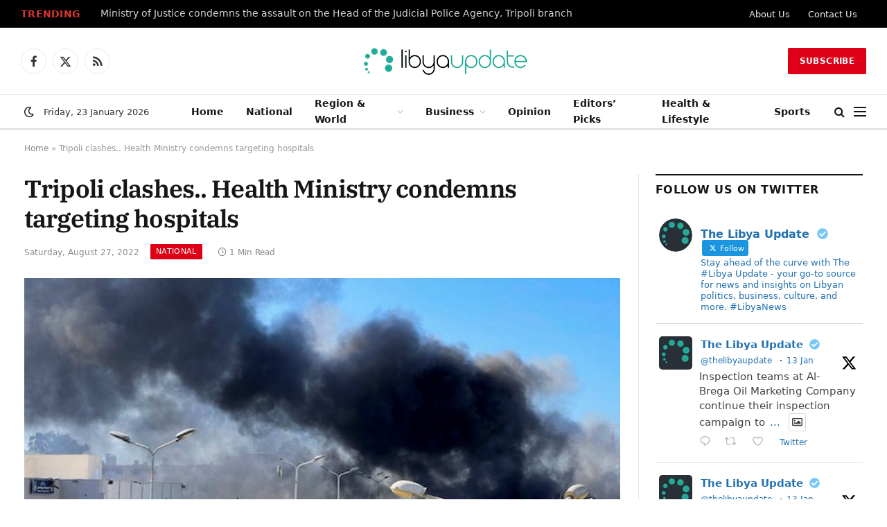

--- FILE ---
content_type: text/html; charset=UTF-8
request_url: https://libyaupdate.com/tripoli-clashes-health-ministry-condemns-targeting-hospitals/
body_size: 26921
content:
<!DOCTYPE html><html lang="en-US" class="s-light site-s-light"><head><script data-no-optimize="1">var litespeed_docref=sessionStorage.getItem("litespeed_docref");litespeed_docref&&(Object.defineProperty(document,"referrer",{get:function(){return litespeed_docref}}),sessionStorage.removeItem("litespeed_docref"));</script> <meta charset="UTF-8" /><meta name="viewport" content="width=device-width, initial-scale=1" /><meta name='robots' content='index, follow, max-image-preview:large, max-snippet:-1, max-video-preview:-1' /><link rel="canonical" href="https://libyaupdate.com/tripoli-clashes-health-ministry-condemns-targeting-hospitals/"><meta name="description" content="Health Ministry condemned Saturday the bombing and targeting of several public hospitals and public health centers as a result of the clashes taking place in Tr"><meta property="og:title" content="Tripoli clashes.. Health Ministry condemns targeting hospitals"><meta property="og:type" content="article"><meta property="og:image" content="https://libyaupdate.com/wp-content/uploads/2022/08/tripoli-clash.jpeg"><meta property="og:image:width" content="600"><meta property="og:image:height" content="398"><meta property="og:image:alt" content="Tripoli clashes.. Health Ministry condemns targeting hospitals"><meta property="og:description" content="Health Ministry condemned Saturday the bombing and targeting of several public hospitals and public health centers as a result of the clashes taking place in Tr"><meta property="og:url" content="https://libyaupdate.com/tripoli-clashes-health-ministry-condemns-targeting-hospitals/"><meta property="og:locale" content="en_US"><meta property="og:site_name" content="Libya Update News"><meta property="article:published_time" content="2022-08-27T23:05:09+03:00"><meta property="article:modified_time" content="2022-08-27T23:05:09+03:00"><meta property="og:updated_time" content="2022-08-27T23:05:09+03:00"><meta property="article:section" content="National"><meta property="article:tag" content="Libya"><meta property="article:tag" content="Tripoli Clashes"><meta name="twitter:card" content="summary_large_image"><meta name="twitter:image" content="https://libyaupdate.com/wp-content/uploads/2022/08/tripoli-clash.jpeg"><title>Tripoli clashes.. Health Ministry condemns targeting hospitals</title><link rel="preload" as="image" imagesrcset="https://libyaupdate.com/wp-content/uploads/2022/08/tripoli-clash.jpeg 600w, https://libyaupdate.com/wp-content/uploads/2022/08/tripoli-clash-300x199.jpeg 300w, https://libyaupdate.com/wp-content/uploads/2022/08/tripoli-clash-274x183.jpeg 274w, https://libyaupdate.com/wp-content/uploads/2022/08/tripoli-clash-80x54.jpeg 80w, https://libyaupdate.com/wp-content/uploads/2022/08/tripoli-clash-130x87.jpeg 130w, https://libyaupdate.com/wp-content/uploads/2022/08/tripoli-clash-85x57.jpeg 85w, https://libyaupdate.com/wp-content/uploads/2022/08/tripoli-clash-165x109.jpeg 165w, https://libyaupdate.com/wp-content/uploads/2022/08/tripoli-clash-112x75.jpeg 112w, https://libyaupdate.com/wp-content/uploads/2022/08/tripoli-clash-179x120.jpeg 179w, https://libyaupdate.com/wp-content/uploads/2022/08/tripoli-clash-170x113.jpeg 170w, https://libyaupdate.com/wp-content/uploads/2022/08/tripoli-clash-81x55.jpeg 81w" imagesizes="(max-width: 801px) 100vw, 801px" /><link rel="preload" as="font" href="https://libyaupdate.com/wp-content/themes/smart-mag/css/icons/fonts/ts-icons.woff2?v3.2" type="font/woff2" crossorigin="anonymous" /><meta name="description" content="Health Ministry condemned Saturday the bombing and targeting of several public hospitals and public health centers as a result of the clashes taking place in Tripoli." /><link rel="canonical" href="https://libyaupdate.com/tripoli-clashes-health-ministry-condemns-targeting-hospitals/" /><meta property="og:locale" content="en_US" /><meta property="og:type" content="article" /><meta property="og:title" content="Tripoli clashes.. Health Ministry condemns targeting hospitals" /><meta property="og:description" content="Health Ministry condemned Saturday the bombing and targeting of several public hospitals and public health centers as a result of the clashes taking place in Tripoli." /><meta property="og:url" content="https://libyaupdate.com/tripoli-clashes-health-ministry-condemns-targeting-hospitals/" /><meta property="og:site_name" content="Libya Update News" /><meta property="article:publisher" content="https://www.facebook.com/TheLibyaUpdate" /><meta property="article:published_time" content="2022-08-27T20:05:09+00:00" /><meta property="og:image" content="https://libyaupdate.com/wp-content/uploads/2022/08/tripoli-clash.jpeg" /><meta property="og:image:width" content="600" /><meta property="og:image:height" content="398" /><meta property="og:image:type" content="image/jpeg" /><meta name="author" content="Maree Alharram" /><meta name="twitter:card" content="summary_large_image" /><meta name="twitter:creator" content="@TheLibyaUpdate" /><meta name="twitter:site" content="@TheLibyaUpdate" /><meta name="twitter:label1" content="Written by" /><meta name="twitter:data1" content="Maree Alharram" /><meta name="twitter:label2" content="Est. reading time" /><meta name="twitter:data2" content="1 minute" /> <script type="application/ld+json" class="yoast-schema-graph">{"@context":"https://schema.org","@graph":[{"@type":"NewsArticle","@id":"https://libyaupdate.com/tripoli-clashes-health-ministry-condemns-targeting-hospitals/#article","isPartOf":{"@id":"https://libyaupdate.com/tripoli-clashes-health-ministry-condemns-targeting-hospitals/"},"author":{"name":"Maree Alharram","@id":"https://libyaupdate.com/#/schema/person/8505bd58db2e65e8f59b65ce5f30cdf1"},"headline":"Tripoli clashes.. Health Ministry condemns targeting hospitals","datePublished":"2022-08-27T20:05:09+00:00","mainEntityOfPage":{"@id":"https://libyaupdate.com/tripoli-clashes-health-ministry-condemns-targeting-hospitals/"},"wordCount":128,"publisher":{"@id":"https://libyaupdate.com/#organization"},"image":{"@id":"https://libyaupdate.com/tripoli-clashes-health-ministry-condemns-targeting-hospitals/#primaryimage"},"thumbnailUrl":"https://libyaupdate.com/wp-content/uploads/2022/08/tripoli-clash.jpeg","keywords":["Libya","Tripoli Clashes"],"articleSection":["National"],"inLanguage":"en-US"},{"@type":"WebPage","@id":"https://libyaupdate.com/tripoli-clashes-health-ministry-condemns-targeting-hospitals/","url":"https://libyaupdate.com/tripoli-clashes-health-ministry-condemns-targeting-hospitals/","name":"Tripoli clashes.. Health Ministry condemns targeting hospitals","isPartOf":{"@id":"https://libyaupdate.com/#website"},"primaryImageOfPage":{"@id":"https://libyaupdate.com/tripoli-clashes-health-ministry-condemns-targeting-hospitals/#primaryimage"},"image":{"@id":"https://libyaupdate.com/tripoli-clashes-health-ministry-condemns-targeting-hospitals/#primaryimage"},"thumbnailUrl":"https://libyaupdate.com/wp-content/uploads/2022/08/tripoli-clash.jpeg","datePublished":"2022-08-27T20:05:09+00:00","description":"Health Ministry condemned Saturday the bombing and targeting of several public hospitals and public health centers as a result of the clashes taking place in Tripoli.","breadcrumb":{"@id":"https://libyaupdate.com/tripoli-clashes-health-ministry-condemns-targeting-hospitals/#breadcrumb"},"inLanguage":"en-US","potentialAction":[{"@type":"ReadAction","target":["https://libyaupdate.com/tripoli-clashes-health-ministry-condemns-targeting-hospitals/"]}]},{"@type":"ImageObject","inLanguage":"en-US","@id":"https://libyaupdate.com/tripoli-clashes-health-ministry-condemns-targeting-hospitals/#primaryimage","url":"https://libyaupdate.com/wp-content/uploads/2022/08/tripoli-clash.jpeg","contentUrl":"https://libyaupdate.com/wp-content/uploads/2022/08/tripoli-clash.jpeg","width":600,"height":398,"caption":"Tripoli clashes.. Health Ministry condemns targeting hospitals"},{"@type":"BreadcrumbList","@id":"https://libyaupdate.com/tripoli-clashes-health-ministry-condemns-targeting-hospitals/#breadcrumb","itemListElement":[{"@type":"ListItem","position":1,"name":"Home","item":"https://libyaupdate.com/"},{"@type":"ListItem","position":2,"name":"Tripoli clashes.. Health Ministry condemns targeting hospitals"}]},{"@type":"WebSite","@id":"https://libyaupdate.com/#website","url":"https://libyaupdate.com/","name":"Libya Update News","description":"Get the latest news and breaking news today for Libya","publisher":{"@id":"https://libyaupdate.com/#organization"},"potentialAction":[{"@type":"SearchAction","target":{"@type":"EntryPoint","urlTemplate":"https://libyaupdate.com/?s={search_term_string}"},"query-input":{"@type":"PropertyValueSpecification","valueRequired":true,"valueName":"search_term_string"}}],"inLanguage":"en-US"},{"@type":"Organization","@id":"https://libyaupdate.com/#organization","name":"Libya Update","url":"https://libyaupdate.com/","logo":{"@type":"ImageObject","inLanguage":"en-US","@id":"https://libyaupdate.com/#/schema/logo/image/","url":"https://libyaupdate.com/wp-content/uploads/2023/07/241995298_143495047979746_1356185585798392315_n.jpg","contentUrl":"https://libyaupdate.com/wp-content/uploads/2023/07/241995298_143495047979746_1356185585798392315_n.jpg","width":842,"height":842,"caption":"Libya Update"},"image":{"@id":"https://libyaupdate.com/#/schema/logo/image/"},"sameAs":["https://www.facebook.com/TheLibyaUpdate","https://x.com/TheLibyaUpdate"]},{"@type":"Person","@id":"https://libyaupdate.com/#/schema/person/8505bd58db2e65e8f59b65ce5f30cdf1","name":"Maree Alharram","image":{"@type":"ImageObject","inLanguage":"en-US","@id":"https://libyaupdate.com/#/schema/person/image/","url":"https://libyaupdate.com/wp-content/litespeed/avatar/d1d92f33907a98db2b61a7923d8834be.jpg?ver=1768962708","contentUrl":"https://libyaupdate.com/wp-content/litespeed/avatar/d1d92f33907a98db2b61a7923d8834be.jpg?ver=1768962708","caption":"Maree Alharram"}}]}</script> <link rel='dns-prefetch' href='//www.googletagmanager.com' /><link rel='dns-prefetch' href='//pagead2.googlesyndication.com' /><link rel="alternate" type="application/rss+xml" title="Libya Update News &raquo; Feed" href="https://libyaupdate.com/feed/" /><link rel="alternate" title="oEmbed (JSON)" type="application/json+oembed" href="https://libyaupdate.com/wp-json/oembed/1.0/embed?url=https%3A%2F%2Flibyaupdate.com%2Ftripoli-clashes-health-ministry-condemns-targeting-hospitals%2F" /><link rel="alternate" title="oEmbed (XML)" type="text/xml+oembed" href="https://libyaupdate.com/wp-json/oembed/1.0/embed?url=https%3A%2F%2Flibyaupdate.com%2Ftripoli-clashes-health-ministry-condemns-targeting-hospitals%2F&#038;format=xml" /><style id='wp-img-auto-sizes-contain-inline-css' type='text/css'>img:is([sizes=auto i],[sizes^="auto," i]){contain-intrinsic-size:3000px 1500px}
/*# sourceURL=wp-img-auto-sizes-contain-inline-css */</style><link data-optimized="2" rel="stylesheet" href="https://libyaupdate.com/wp-content/litespeed/css/26c0214e9a6eed3d900bc5caf70d5e82.css?ver=12cd2" /><style id='classic-theme-styles-inline-css' type='text/css'>/*! This file is auto-generated */
.wp-block-button__link{color:#fff;background-color:#32373c;border-radius:9999px;box-shadow:none;text-decoration:none;padding:calc(.667em + 2px) calc(1.333em + 2px);font-size:1.125em}.wp-block-file__button{background:#32373c;color:#fff;text-decoration:none}
/*# sourceURL=/wp-includes/css/classic-themes.min.css */</style><style id='global-styles-inline-css' type='text/css'>:root{--wp--preset--aspect-ratio--square: 1;--wp--preset--aspect-ratio--4-3: 4/3;--wp--preset--aspect-ratio--3-4: 3/4;--wp--preset--aspect-ratio--3-2: 3/2;--wp--preset--aspect-ratio--2-3: 2/3;--wp--preset--aspect-ratio--16-9: 16/9;--wp--preset--aspect-ratio--9-16: 9/16;--wp--preset--color--black: #000000;--wp--preset--color--cyan-bluish-gray: #abb8c3;--wp--preset--color--white: #ffffff;--wp--preset--color--pale-pink: #f78da7;--wp--preset--color--vivid-red: #cf2e2e;--wp--preset--color--luminous-vivid-orange: #ff6900;--wp--preset--color--luminous-vivid-amber: #fcb900;--wp--preset--color--light-green-cyan: #7bdcb5;--wp--preset--color--vivid-green-cyan: #00d084;--wp--preset--color--pale-cyan-blue: #8ed1fc;--wp--preset--color--vivid-cyan-blue: #0693e3;--wp--preset--color--vivid-purple: #9b51e0;--wp--preset--gradient--vivid-cyan-blue-to-vivid-purple: linear-gradient(135deg,rgb(6,147,227) 0%,rgb(155,81,224) 100%);--wp--preset--gradient--light-green-cyan-to-vivid-green-cyan: linear-gradient(135deg,rgb(122,220,180) 0%,rgb(0,208,130) 100%);--wp--preset--gradient--luminous-vivid-amber-to-luminous-vivid-orange: linear-gradient(135deg,rgb(252,185,0) 0%,rgb(255,105,0) 100%);--wp--preset--gradient--luminous-vivid-orange-to-vivid-red: linear-gradient(135deg,rgb(255,105,0) 0%,rgb(207,46,46) 100%);--wp--preset--gradient--very-light-gray-to-cyan-bluish-gray: linear-gradient(135deg,rgb(238,238,238) 0%,rgb(169,184,195) 100%);--wp--preset--gradient--cool-to-warm-spectrum: linear-gradient(135deg,rgb(74,234,220) 0%,rgb(151,120,209) 20%,rgb(207,42,186) 40%,rgb(238,44,130) 60%,rgb(251,105,98) 80%,rgb(254,248,76) 100%);--wp--preset--gradient--blush-light-purple: linear-gradient(135deg,rgb(255,206,236) 0%,rgb(152,150,240) 100%);--wp--preset--gradient--blush-bordeaux: linear-gradient(135deg,rgb(254,205,165) 0%,rgb(254,45,45) 50%,rgb(107,0,62) 100%);--wp--preset--gradient--luminous-dusk: linear-gradient(135deg,rgb(255,203,112) 0%,rgb(199,81,192) 50%,rgb(65,88,208) 100%);--wp--preset--gradient--pale-ocean: linear-gradient(135deg,rgb(255,245,203) 0%,rgb(182,227,212) 50%,rgb(51,167,181) 100%);--wp--preset--gradient--electric-grass: linear-gradient(135deg,rgb(202,248,128) 0%,rgb(113,206,126) 100%);--wp--preset--gradient--midnight: linear-gradient(135deg,rgb(2,3,129) 0%,rgb(40,116,252) 100%);--wp--preset--font-size--small: 13px;--wp--preset--font-size--medium: 20px;--wp--preset--font-size--large: 36px;--wp--preset--font-size--x-large: 42px;--wp--preset--spacing--20: 0.44rem;--wp--preset--spacing--30: 0.67rem;--wp--preset--spacing--40: 1rem;--wp--preset--spacing--50: 1.5rem;--wp--preset--spacing--60: 2.25rem;--wp--preset--spacing--70: 3.38rem;--wp--preset--spacing--80: 5.06rem;--wp--preset--shadow--natural: 6px 6px 9px rgba(0, 0, 0, 0.2);--wp--preset--shadow--deep: 12px 12px 50px rgba(0, 0, 0, 0.4);--wp--preset--shadow--sharp: 6px 6px 0px rgba(0, 0, 0, 0.2);--wp--preset--shadow--outlined: 6px 6px 0px -3px rgb(255, 255, 255), 6px 6px rgb(0, 0, 0);--wp--preset--shadow--crisp: 6px 6px 0px rgb(0, 0, 0);}:where(.is-layout-flex){gap: 0.5em;}:where(.is-layout-grid){gap: 0.5em;}body .is-layout-flex{display: flex;}.is-layout-flex{flex-wrap: wrap;align-items: center;}.is-layout-flex > :is(*, div){margin: 0;}body .is-layout-grid{display: grid;}.is-layout-grid > :is(*, div){margin: 0;}:where(.wp-block-columns.is-layout-flex){gap: 2em;}:where(.wp-block-columns.is-layout-grid){gap: 2em;}:where(.wp-block-post-template.is-layout-flex){gap: 1.25em;}:where(.wp-block-post-template.is-layout-grid){gap: 1.25em;}.has-black-color{color: var(--wp--preset--color--black) !important;}.has-cyan-bluish-gray-color{color: var(--wp--preset--color--cyan-bluish-gray) !important;}.has-white-color{color: var(--wp--preset--color--white) !important;}.has-pale-pink-color{color: var(--wp--preset--color--pale-pink) !important;}.has-vivid-red-color{color: var(--wp--preset--color--vivid-red) !important;}.has-luminous-vivid-orange-color{color: var(--wp--preset--color--luminous-vivid-orange) !important;}.has-luminous-vivid-amber-color{color: var(--wp--preset--color--luminous-vivid-amber) !important;}.has-light-green-cyan-color{color: var(--wp--preset--color--light-green-cyan) !important;}.has-vivid-green-cyan-color{color: var(--wp--preset--color--vivid-green-cyan) !important;}.has-pale-cyan-blue-color{color: var(--wp--preset--color--pale-cyan-blue) !important;}.has-vivid-cyan-blue-color{color: var(--wp--preset--color--vivid-cyan-blue) !important;}.has-vivid-purple-color{color: var(--wp--preset--color--vivid-purple) !important;}.has-black-background-color{background-color: var(--wp--preset--color--black) !important;}.has-cyan-bluish-gray-background-color{background-color: var(--wp--preset--color--cyan-bluish-gray) !important;}.has-white-background-color{background-color: var(--wp--preset--color--white) !important;}.has-pale-pink-background-color{background-color: var(--wp--preset--color--pale-pink) !important;}.has-vivid-red-background-color{background-color: var(--wp--preset--color--vivid-red) !important;}.has-luminous-vivid-orange-background-color{background-color: var(--wp--preset--color--luminous-vivid-orange) !important;}.has-luminous-vivid-amber-background-color{background-color: var(--wp--preset--color--luminous-vivid-amber) !important;}.has-light-green-cyan-background-color{background-color: var(--wp--preset--color--light-green-cyan) !important;}.has-vivid-green-cyan-background-color{background-color: var(--wp--preset--color--vivid-green-cyan) !important;}.has-pale-cyan-blue-background-color{background-color: var(--wp--preset--color--pale-cyan-blue) !important;}.has-vivid-cyan-blue-background-color{background-color: var(--wp--preset--color--vivid-cyan-blue) !important;}.has-vivid-purple-background-color{background-color: var(--wp--preset--color--vivid-purple) !important;}.has-black-border-color{border-color: var(--wp--preset--color--black) !important;}.has-cyan-bluish-gray-border-color{border-color: var(--wp--preset--color--cyan-bluish-gray) !important;}.has-white-border-color{border-color: var(--wp--preset--color--white) !important;}.has-pale-pink-border-color{border-color: var(--wp--preset--color--pale-pink) !important;}.has-vivid-red-border-color{border-color: var(--wp--preset--color--vivid-red) !important;}.has-luminous-vivid-orange-border-color{border-color: var(--wp--preset--color--luminous-vivid-orange) !important;}.has-luminous-vivid-amber-border-color{border-color: var(--wp--preset--color--luminous-vivid-amber) !important;}.has-light-green-cyan-border-color{border-color: var(--wp--preset--color--light-green-cyan) !important;}.has-vivid-green-cyan-border-color{border-color: var(--wp--preset--color--vivid-green-cyan) !important;}.has-pale-cyan-blue-border-color{border-color: var(--wp--preset--color--pale-cyan-blue) !important;}.has-vivid-cyan-blue-border-color{border-color: var(--wp--preset--color--vivid-cyan-blue) !important;}.has-vivid-purple-border-color{border-color: var(--wp--preset--color--vivid-purple) !important;}.has-vivid-cyan-blue-to-vivid-purple-gradient-background{background: var(--wp--preset--gradient--vivid-cyan-blue-to-vivid-purple) !important;}.has-light-green-cyan-to-vivid-green-cyan-gradient-background{background: var(--wp--preset--gradient--light-green-cyan-to-vivid-green-cyan) !important;}.has-luminous-vivid-amber-to-luminous-vivid-orange-gradient-background{background: var(--wp--preset--gradient--luminous-vivid-amber-to-luminous-vivid-orange) !important;}.has-luminous-vivid-orange-to-vivid-red-gradient-background{background: var(--wp--preset--gradient--luminous-vivid-orange-to-vivid-red) !important;}.has-very-light-gray-to-cyan-bluish-gray-gradient-background{background: var(--wp--preset--gradient--very-light-gray-to-cyan-bluish-gray) !important;}.has-cool-to-warm-spectrum-gradient-background{background: var(--wp--preset--gradient--cool-to-warm-spectrum) !important;}.has-blush-light-purple-gradient-background{background: var(--wp--preset--gradient--blush-light-purple) !important;}.has-blush-bordeaux-gradient-background{background: var(--wp--preset--gradient--blush-bordeaux) !important;}.has-luminous-dusk-gradient-background{background: var(--wp--preset--gradient--luminous-dusk) !important;}.has-pale-ocean-gradient-background{background: var(--wp--preset--gradient--pale-ocean) !important;}.has-electric-grass-gradient-background{background: var(--wp--preset--gradient--electric-grass) !important;}.has-midnight-gradient-background{background: var(--wp--preset--gradient--midnight) !important;}.has-small-font-size{font-size: var(--wp--preset--font-size--small) !important;}.has-medium-font-size{font-size: var(--wp--preset--font-size--medium) !important;}.has-large-font-size{font-size: var(--wp--preset--font-size--large) !important;}.has-x-large-font-size{font-size: var(--wp--preset--font-size--x-large) !important;}
:where(.wp-block-post-template.is-layout-flex){gap: 1.25em;}:where(.wp-block-post-template.is-layout-grid){gap: 1.25em;}
:where(.wp-block-term-template.is-layout-flex){gap: 1.25em;}:where(.wp-block-term-template.is-layout-grid){gap: 1.25em;}
:where(.wp-block-columns.is-layout-flex){gap: 2em;}:where(.wp-block-columns.is-layout-grid){gap: 2em;}
:root :where(.wp-block-pullquote){font-size: 1.5em;line-height: 1.6;}
/*# sourceURL=global-styles-inline-css */</style><style id='smartmag-core-inline-css' type='text/css'>:root { --c-main: #dd0017;
--c-main-rgb: 221,0,23;
--text-font: "Inter", system-ui, -apple-system, "Segoe UI", Arial, sans-serif;
--body-font: "Inter", system-ui, -apple-system, "Segoe UI", Arial, sans-serif;
--title-font: "IBM Plex Serif", Georgia, serif;
--title-size-n: 17px;
--title-size-m: 18px;
--title-size-l: 20px;
--main-width: 1220px;
--footer-mt: 0px;
--p-title-space: 7px;
--excerpt-mt: 13px;
--excerpt-size: 14px; }
.post-title:not(._) { letter-spacing: -0.025em; }
:root { --sidebar-width: 300px; }
.ts-row, .has-el-gap { --sidebar-c-width: calc(var(--sidebar-width) + var(--grid-gutter-h) + var(--sidebar-c-pad)); }
:root { --sidebar-pad: 32px; --sidebar-sep-pad: 32px; }
.main-wrap > .main { margin-top: 30px; }
.smart-head-main .smart-head-mid { --head-h: 96px; }
.smart-head-main .smart-head-bot { --head-h: 51px; border-top-width: 1px; border-top-color: #e8e8e8; border-bottom-width: 2px; border-bottom-color: #dedede; }
.navigation-main .menu > li > a { font-size: 14.4px; font-weight: 600; }
.navigation-main .menu > li li a { font-size: 13px; }
.navigation-main { --nav-items-space: 16px; }
.mobile-menu { font-size: 15px; }
.smart-head-main .spc-social { --spc-social-fs: 17px; --spc-social-size: 37px; }
.smart-head-main .hamburger-icon { width: 18px; }
.trending-ticker .heading { color: #dd3333; font-size: 13.8px; font-weight: 600; letter-spacing: .02em; margin-right: 30px; }
.trending-ticker .post-link { font-size: 13.8px; }
.trending-ticker { --max-width: 700px; }
.post-meta .meta-item, .post-meta .text-in { font-size: 11px; }
.post-meta .text-in, .post-meta .post-cat > a { font-size: 11px; }
.post-meta .post-cat > a { font-weight: 600; text-transform: uppercase; letter-spacing: .02em; }
.post-meta .post-author > a { font-weight: 600; }
.block-head-f .heading { font-size: 16px; font-weight: 800; text-transform: uppercase; letter-spacing: .03em; }
.block-head-f { --space-below: 15px; --line-weight: 2px; --c-border: #ffffff; }
.s-dark .block-head-f { --c-border: #151516; }
.loop-grid-base .media { margin-bottom: 13px; }
.list-post { --list-p-media-width: 30%; --list-p-media-max-width: 85%; }
.loop-small .ratio-is-custom { padding-bottom: calc(100% / 1.1); }
.loop-small .media:not(i) { max-width: 75px; }
.post-meta-single .meta-item, .post-meta-single .text-in { font-size: 12px; }
.the-post-header .post-meta .post-title { font-weight: 600; }
.entry-content { font-family: "IBM Plex Serif", Georgia, serif; font-size: 17px; }
.site-s-light .entry-content { color: #000000; }
.s-post-modern .post-content-wrap { display: grid; grid-template-columns: minmax(0, 1fr); }
.s-post-modern .entry-content { max-width: min(100%, calc(700px + var(--p-spacious-pad)*2)); justify-self: center; }
.s-head-large .sub-title { font-size: 17px; }
.site-s-light .s-head-large .sub-title { color: #515151; }
.site-s-light .s-head-large .post-meta { --c-post-meta: #565656; }
.s-post-large .post-content-wrap { display: grid; grid-template-columns: minmax(0, 1fr); }
.s-post-large .entry-content { max-width: min(100%, calc(700px + var(--p-spacious-pad)*2)); justify-self: center; }
.a-wrap-2:not(._) { padding-top: 17px; padding-bottom: 17px; padding-left: 15px; padding-right: 15px; margin-top: 0px; margin-bottom: 0px; }
@media (min-width: 1200px) { .s-head-large .post-title { font-size: 40px; } }
@media (min-width: 941px) and (max-width: 1200px) { :root { --sidebar-width: 280px; }
.ts-row, .has-el-gap { --sidebar-c-width: calc(var(--sidebar-width) + var(--grid-gutter-h) + var(--sidebar-c-pad)); }
.navigation-main .menu > li > a { font-size: calc(10px + (14.4px - 10px) * .7); }
.trending-ticker { --max-width: 400px; } }
@media (max-width: 767px) { .s-head-large .post-title { font-size: 29px; } }


/*# sourceURL=smartmag-core-inline-css */</style> <script id="smartmag-lazy-inline-js-after" type="litespeed/javascript">/**
 * @copyright ThemeSphere
 * @preserve
 */
var BunyadLazy={};BunyadLazy.load=function(){function a(e,n){var t={};e.dataset.bgset&&e.dataset.sizes?(t.sizes=e.dataset.sizes,t.srcset=e.dataset.bgset):t.src=e.dataset.bgsrc,function(t){var a=t.dataset.ratio;if(0<a){const e=t.parentElement;if(e.classList.contains("media-ratio")){const n=e.style;n.getPropertyValue("--a-ratio")||(n.paddingBottom=100/a+"%")}}}(e);var a,o=document.createElement("img");for(a in o.onload=function(){var t="url('"+(o.currentSrc||o.src)+"')",a=e.style;a.backgroundImage!==t&&requestAnimationFrame(()=>{a.backgroundImage=t,n&&n()}),o.onload=null,o.onerror=null,o=null},o.onerror=o.onload,t)o.setAttribute(a,t[a]);o&&o.complete&&0<o.naturalWidth&&o.onload&&o.onload()}function e(t){t.dataset.loaded||a(t,()=>{document.dispatchEvent(new Event("lazyloaded")),t.dataset.loaded=1})}function n(t){"complete"===document.readyState?t():window.addEventListener("load",t)}return{initEarly:function(){var t,a=()=>{document.querySelectorAll(".img.bg-cover:not(.lazyload)").forEach(e)};"complete"!==document.readyState?(t=setInterval(a,150),n(()=>{a(),clearInterval(t)})):a()},callOnLoad:n,initBgImages:function(t){t&&n(()=>{document.querySelectorAll(".img.bg-cover").forEach(e)})},bgLoad:a}}(),BunyadLazy.load.initEarly()</script> <script type="litespeed/javascript" data-src="https://libyaupdate.com/wp-includes/js/jquery/jquery.min.js" id="jquery-core-js"></script> <script id="sphere-post-views-js-after" type="litespeed/javascript">var Sphere_PostViews={"ajaxUrl":"https:\/\/libyaupdate.com\/wp-admin\/admin-ajax.php?sphere_post_views=1","sampling":0,"samplingRate":10,"repeatCountDelay":0,"postID":10922,"token":"10e9007159"}</script> 
 <script type="litespeed/javascript" data-src="https://www.googletagmanager.com/gtag/js?id=G-P0S14JS6Z0" id="google_gtagjs-js"></script> <script id="google_gtagjs-js-after" type="litespeed/javascript">window.dataLayer=window.dataLayer||[];function gtag(){dataLayer.push(arguments)}
gtag("set","linker",{"domains":["libyaupdate.com"]});gtag("js",new Date());gtag("set","developer_id.dZTNiMT",!0);gtag("config","G-P0S14JS6Z0",{"googlesitekit_post_date":"20220827","googlesitekit_post_author":"Maree Alharram"});window._googlesitekit=window._googlesitekit||{};window._googlesitekit.throttledEvents=[];window._googlesitekit.gtagEvent=(name,data)=>{var key=JSON.stringify({name,data});if(!!window._googlesitekit.throttledEvents[key]){return}window._googlesitekit.throttledEvents[key]=!0;setTimeout(()=>{delete window._googlesitekit.throttledEvents[key]},5);gtag("event",name,{...data,event_source:"site-kit"})}</script> <link rel="https://api.w.org/" href="https://libyaupdate.com/wp-json/" /><link rel="alternate" title="JSON" type="application/json" href="https://libyaupdate.com/wp-json/wp/v2/posts/10922" /><script type="litespeed/javascript" data-src="https://analytics.ahrefs.com/analytics.js" data-key="SeTRD2tmH9EU6r8q8NXPYA"></script> <meta name="generator" content="Site Kit by Google 1.170.0" /> <script type="litespeed/javascript">var BunyadSchemeKey='bunyad-scheme';(()=>{const d=document.documentElement;const c=d.classList;var scheme=localStorage.getItem(BunyadSchemeKey);if(scheme){d.dataset.origClass=c;scheme==='dark'?c.remove('s-light','site-s-light'):c.remove('s-dark','site-s-dark');c.add('site-s-'+scheme,'s-'+scheme)}})()</script> <meta name="google-adsense-platform-account" content="ca-host-pub-2644536267352236"><meta name="google-adsense-platform-domain" content="sitekit.withgoogle.com"><meta name="generator" content="Elementor 3.34.2; features: additional_custom_breakpoints; settings: css_print_method-external, google_font-enabled, font_display-swap"> <script type="litespeed/javascript">!function(f,b,e,v,n,t,s){if(f.fbq)return;n=f.fbq=function(){n.callMethod?n.callMethod.apply(n,arguments):n.queue.push(arguments)};if(!f._fbq)f._fbq=n;n.push=n;n.loaded=!0;n.version='2.0';n.queue=[];t=b.createElement(e);t.async=!0;t.src=v;s=b.getElementsByTagName(e)[0];s.parentNode.insertBefore(t,s)}(window,document,'script','https://connect.facebook.net/en_US/fbevents.js')</script>  <script type="litespeed/javascript">var url=window.location.origin+'?ob=open-bridge';fbq('set','openbridge','373402271490300',url);fbq('init','373402271490300',{},{"agent":"wordpress-6.9-4.1.5"})</script><script type="litespeed/javascript">fbq('track','PageView',[])</script> <style>.e-con.e-parent:nth-of-type(n+4):not(.e-lazyloaded):not(.e-no-lazyload),
				.e-con.e-parent:nth-of-type(n+4):not(.e-lazyloaded):not(.e-no-lazyload) * {
					background-image: none !important;
				}
				@media screen and (max-height: 1024px) {
					.e-con.e-parent:nth-of-type(n+3):not(.e-lazyloaded):not(.e-no-lazyload),
					.e-con.e-parent:nth-of-type(n+3):not(.e-lazyloaded):not(.e-no-lazyload) * {
						background-image: none !important;
					}
				}
				@media screen and (max-height: 640px) {
					.e-con.e-parent:nth-of-type(n+2):not(.e-lazyloaded):not(.e-no-lazyload),
					.e-con.e-parent:nth-of-type(n+2):not(.e-lazyloaded):not(.e-no-lazyload) * {
						background-image: none !important;
					}
				}</style> <script type="litespeed/javascript">(function(c,l,a,r,i,t,y){c[a]=c[a]||function(){(c[a].q=c[a].q||[]).push(arguments)};t=l.createElement(r);t.async=1;t.src="https://www.clarity.ms/tag/"+i+"?ref=bwt";y=l.getElementsByTagName(r)[0];y.parentNode.insertBefore(t,y)})(window,document,"clarity","script","steolu7tg1")</script>  <script type="litespeed/javascript" data-src="https://pagead2.googlesyndication.com/pagead/js/adsbygoogle.js?client=ca-pub-4690260755227953&amp;host=ca-host-pub-2644536267352236" crossorigin="anonymous"></script> <meta name="twitter:widgets:link-color" content="#000000"><meta name="twitter:widgets:border-color" content="#000000"><meta name="twitter:partner" content="tfwp"><link rel="icon" href="https://libyaupdate.com/wp-content/uploads/2025/08/cropped-The-Libya-Update-32x32.jpg" sizes="32x32" /><link rel="icon" href="https://libyaupdate.com/wp-content/uploads/2025/08/cropped-The-Libya-Update-192x192.jpg" sizes="192x192" /><link rel="apple-touch-icon" href="https://libyaupdate.com/wp-content/uploads/2025/08/cropped-The-Libya-Update-180x180.jpg" /><meta name="msapplication-TileImage" content="https://libyaupdate.com/wp-content/uploads/2025/08/cropped-The-Libya-Update-270x270.jpg" /><meta name="twitter:card" content="summary"><meta name="twitter:title" content="Tripoli clashes.. Health Ministry condemns targeting hospitals"><meta name="twitter:site" content="@TheLibyaUpdate"><meta name="twitter:description" content="Health Ministry condemned Saturday the bombing and targeting of several public hospitals and public health centers as a result of the clashes taking place in Tripoli."><meta name="twitter:image" content="https://libyaupdate.com/wp-content/uploads/2022/08/tripoli-clash.jpeg"><meta name="twitter:image:alt" content="Tripoli clashes.. Health Ministry condemns targeting hospitals"><style type="text/css" id="wp-custom-css">.spc-newsletter > .inner {
    border: none !important;
}
div#ctf a {
    color: #2271b1;
}</style></head><body class="wp-singular post-template-default single single-post postid-10922 single-format-standard wp-theme-smart-mag right-sidebar post-layout-modern post-cat-8 has-lb has-lb-sm ts-img-hov-fade has-sb-sep layout-normal elementor-default elementor-kit-26501"><noscript>
<img height="1" width="1" style="display:none" alt="fbpx"
src="https://www.facebook.com/tr?id=373402271490300&ev=PageView&noscript=1" />
</noscript><div class="main-wrap"><div class="off-canvas-backdrop"></div><div class="mobile-menu-container off-canvas s-dark" id="off-canvas"><div class="off-canvas-head">
<a href="#" class="close">
<span class="visuallyhidden">Close Menu</span>
<i class="tsi tsi-times"></i>
</a><div class="ts-logo">
<img data-lazyloaded="1" src="[data-uri]" class="logo-mobile logo-image logo-image-dark" data-src="https://libyaupdate.com/wp-content/uploads/2023/07/libya-update-logo-777.png" width="168" height="20" alt="Libya Update News"/><img data-lazyloaded="1" src="[data-uri]" class="logo-mobile logo-image" data-src="https://libyaupdate.com/wp-content/uploads/2023/07/libya-update-logo-767.png" width="168" height="20" alt="Libya Update News"/></div></div><div class="off-canvas-content"><ul id="menu-main-menu" class="mobile-menu"><li id="menu-item-133" class="menu-item menu-item-type-custom menu-item-object-custom menu-item-home menu-item-133"><a href="https://libyaupdate.com/">Home</a></li><li id="menu-item-134" class="menu-item menu-item-type-taxonomy menu-item-object-category current-post-ancestor current-menu-parent current-post-parent menu-item-134"><a href="https://libyaupdate.com/national/">National</a></li><li id="menu-item-138" class="menu-item menu-item-type-taxonomy menu-item-object-category menu-item-has-children menu-item-138"><a href="https://libyaupdate.com/region-world/">Region &amp; World</a><ul class="sub-menu"><li id="menu-item-139" class="menu-item menu-item-type-taxonomy menu-item-object-category menu-item-139"><a href="https://libyaupdate.com/region-world/the-maghreb/">The Maghreb</a></li><li id="menu-item-140" class="menu-item menu-item-type-taxonomy menu-item-object-category menu-item-140"><a href="https://libyaupdate.com/region-world/middle-east/">Middle East</a></li></ul></li><li id="menu-item-141" class="menu-item menu-item-type-taxonomy menu-item-object-category menu-item-has-children menu-item-141"><a href="https://libyaupdate.com/business/">Business</a><ul class="sub-menu"><li id="menu-item-142" class="menu-item menu-item-type-taxonomy menu-item-object-category menu-item-142"><a href="https://libyaupdate.com/business/oil-gas/">Oil &amp; Gas</a></li><li id="menu-item-143" class="menu-item menu-item-type-taxonomy menu-item-object-category menu-item-143"><a href="https://libyaupdate.com/business/economy/">Economy</a></li><li id="menu-item-144" class="menu-item menu-item-type-taxonomy menu-item-object-category menu-item-144"><a href="https://libyaupdate.com/business/analysis/">Analysis</a></li></ul></li><li id="menu-item-148" class="menu-item menu-item-type-taxonomy menu-item-object-category menu-item-148"><a href="https://libyaupdate.com/opinion/">Opinion</a></li><li id="menu-item-146" class="menu-item menu-item-type-taxonomy menu-item-object-category menu-item-146"><a href="https://libyaupdate.com/editors-picks/">Editors’ Picks</a></li><li id="menu-item-147" class="menu-item menu-item-type-taxonomy menu-item-object-category menu-item-147"><a href="https://libyaupdate.com/lifestyle/">Health &amp; Lifestyle</a></li><li id="menu-item-149" class="menu-item menu-item-type-taxonomy menu-item-object-category menu-item-149"><a href="https://libyaupdate.com/sports/">Sports</a></li></ul><div class="spc-social-block spc-social spc-social-b smart-head-social">
<a href="https://www.facebook.com/TheLibyaUpdate" class="link service s-facebook" target="_blank" rel="nofollow noopener">
<i class="icon tsi tsi-facebook"></i>					<span class="visuallyhidden">Facebook</span>
</a>
<a href="https://twitter.com/TheLibyaUpdate" class="link service s-twitter" target="_blank" rel="nofollow noopener">
<i class="icon tsi tsi-twitter"></i>					<span class="visuallyhidden">X (Twitter)</span>
</a>
<a href="/feed/" class="link service s-rss" target="_blank" rel="nofollow noopener">
<i class="icon tsi tsi-rss"></i>					<span class="visuallyhidden">RSS</span>
</a></div></div></div><div class="smart-head smart-head-a smart-head-main" id="smart-head" data-sticky="auto" data-sticky-type="fixed" data-sticky-full><div class="smart-head-row smart-head-top s-dark smart-head-row-full"><div class="inner full"><div class="items items-left "><div class="trending-ticker" data-delay="8">
<span class="heading">Trending</span><ul><li><a href="https://libyaupdate.com/ministry-of-justice-condemns-the-assault-on-the-head-of-the-judicial-police-agency-tripoli-branch/" class="post-link">Ministry of Justice condemns the assault on the Head of the Judicial Police Agency, Tripoli branch</a></li><li><a href="https://libyaupdate.com/arrival-of-representatives-of-a-specialized-turkish-company-to-kufra-to-begin-maintenance-work-on-its-airport-runways/" class="post-link">Arrival of representatives of a specialized Turkish company to Kufra to begin maintenance work on its airport runways</a></li><li><a href="https://libyaupdate.com/detention-of-former-director-general-of-lico-lab-sudan-on-charges-of-attempted-appropriation-of-public-funds/" class="post-link">Detention of former Director General of &#8216;Lico Lab Sudan&#8217; on charges of attempted appropriation of public funds</a></li><li><a href="https://libyaupdate.com/al-arfi-calls-for-a-libyan-rescue-initiative-with-a-clear-timetable-that-precedes-the-formation-of-the-government-and-elections/" class="post-link">Al-Arfi calls for a Libyan rescue initiative with a clear timetable that precedes the formation of the government and elections</a></li><li><a href="https://libyaupdate.com/exposure-of-the-falsification-of-data-of-two-foreign-wives-to-obtain-libyan-family-allowances/" class="post-link">Exposure of the falsification of data of two foreign wives to obtain Libyan family allowances</a></li><li><a href="https://libyaupdate.com/al-zafaran-police-apprehends-two-individuals-while-scrapping-electrical-wires-in-sirte/" class="post-link">Al-Za&#8217;faran Police apprehends two individuals while scrapping electrical wires in Sirte</a></li><li><a href="https://libyaupdate.com/eight-arab-and-islamic-countries-join-the-peace-council-under-trumps-leadership/" class="post-link">Eight Arab and Islamic countries join the Peace Council under Trump&#8217;s leadership</a></li><li><a href="https://libyaupdate.com/report-libyas-fans-are-banking-on-aliou-cisse-to-regain-continental-presence-after-a-long-absence/" class="post-link">Report: Libya&#8217;s fans are banking on Aliou Cissé to regain continental presence after a long absence</a></li></ul></div></div><div class="items items-center empty"></div><div class="items items-right "><div class="nav-wrap"><nav class="navigation navigation-small nav-hov-a"><ul id="menu-secondary-menu" class="menu"><li id="menu-item-2310" class="menu-item menu-item-type-post_type menu-item-object-page menu-item-2310"><a href="https://libyaupdate.com/about-us/">About Us</a></li><li id="menu-item-2316" class="menu-item menu-item-type-post_type menu-item-object-page menu-item-2316"><a href="https://libyaupdate.com/contact-us/">Contact Us</a></li></ul></nav></div></div></div></div><div class="smart-head-row smart-head-mid smart-head-row-3 is-light smart-head-row-full"><div class="inner full"><div class="items items-left "><div class="spc-social-block spc-social spc-social-b smart-head-social">
<a href="https://www.facebook.com/TheLibyaUpdate" class="link service s-facebook" target="_blank" rel="nofollow noopener">
<i class="icon tsi tsi-facebook"></i>					<span class="visuallyhidden">Facebook</span>
</a>
<a href="https://twitter.com/TheLibyaUpdate" class="link service s-twitter" target="_blank" rel="nofollow noopener">
<i class="icon tsi tsi-twitter"></i>					<span class="visuallyhidden">X (Twitter)</span>
</a>
<a href="/feed/" class="link service s-rss" target="_blank" rel="nofollow noopener">
<i class="icon tsi tsi-rss"></i>					<span class="visuallyhidden">RSS</span>
</a></div></div><div class="items items-center ">
<a href="https://libyaupdate.com/" title="Libya Update News" rel="home" class="logo-link ts-logo logo-is-image">
<span>
<img data-lazyloaded="1" src="[data-uri]" loading="lazy" data-src="https://libyaupdate.com/wp-content/uploads/2023/07/libya-update-logo-777.png" class="logo-image logo-image-dark" alt="Libya Update News" width="336" height="40"/><img data-lazyloaded="1" src="[data-uri]" loading="lazy" data-src="https://libyaupdate.com/wp-content/uploads/2023/07/libya-update-logo-767.png" class="logo-image" alt="Libya Update News" width="336" height="40"/>
</span>
</a></div><div class="items items-right ">
<a href="#subscribe" class="ts-button ts-button-a ts-button1">
Subscribe	</a></div></div></div><div class="smart-head-row smart-head-bot smart-head-row-3 is-light has-center-nav smart-head-row-full"><div class="inner full"><div class="items items-left "><div class="scheme-switcher has-icon-only">
<a href="#" class="toggle is-icon toggle-dark" title="Switch to Dark Design - easier on eyes.">
<i class="icon tsi tsi-moon"></i>
</a>
<a href="#" class="toggle is-icon toggle-light" title="Switch to Light Design.">
<i class="icon tsi tsi-bright"></i>
</a></div>
<span class="h-date">
Friday, 23 January 2026</span></div><div class="items items-center "><div class="nav-wrap"><nav class="navigation navigation-main nav-hov-a"><ul id="menu-main-menu-1" class="menu"><li class="menu-item menu-item-type-custom menu-item-object-custom menu-item-home menu-item-133"><a href="https://libyaupdate.com/">Home</a></li><li class="menu-item menu-item-type-taxonomy menu-item-object-category current-post-ancestor current-menu-parent current-post-parent menu-cat-8 menu-item-134"><a href="https://libyaupdate.com/national/">National</a></li><li class="menu-item menu-item-type-taxonomy menu-item-object-category menu-item-has-children menu-cat-2 menu-item-138"><a href="https://libyaupdate.com/region-world/">Region &amp; World</a><ul class="sub-menu"><li class="menu-item menu-item-type-taxonomy menu-item-object-category menu-cat-4 menu-item-139"><a href="https://libyaupdate.com/region-world/the-maghreb/">The Maghreb</a></li><li class="menu-item menu-item-type-taxonomy menu-item-object-category menu-cat-9 menu-item-140"><a href="https://libyaupdate.com/region-world/middle-east/">Middle East</a></li></ul></li><li class="menu-item menu-item-type-taxonomy menu-item-object-category menu-item-has-children menu-cat-11 menu-item-141"><a href="https://libyaupdate.com/business/">Business</a><ul class="sub-menu"><li class="menu-item menu-item-type-taxonomy menu-item-object-category menu-cat-15 menu-item-142"><a href="https://libyaupdate.com/business/oil-gas/">Oil &amp; Gas</a></li><li class="menu-item menu-item-type-taxonomy menu-item-object-category menu-cat-5 menu-item-143"><a href="https://libyaupdate.com/business/economy/">Economy</a></li><li class="menu-item menu-item-type-taxonomy menu-item-object-category menu-cat-10 menu-item-144"><a href="https://libyaupdate.com/business/analysis/">Analysis</a></li></ul></li><li class="menu-item menu-item-type-taxonomy menu-item-object-category menu-cat-16 menu-item-148"><a href="https://libyaupdate.com/opinion/">Opinion</a></li><li class="menu-item menu-item-type-taxonomy menu-item-object-category menu-cat-17 menu-item-146"><a href="https://libyaupdate.com/editors-picks/">Editors’ Picks</a></li><li class="menu-item menu-item-type-taxonomy menu-item-object-category menu-cat-6 menu-item-147"><a href="https://libyaupdate.com/lifestyle/">Health &amp; Lifestyle</a></li><li class="menu-item menu-item-type-taxonomy menu-item-object-category menu-cat-18 menu-item-149"><a href="https://libyaupdate.com/sports/">Sports</a></li></ul></nav></div></div><div class="items items-right "><a href="#" class="search-icon has-icon-only is-icon" title="Search">
<i class="tsi tsi-search"></i>
</a><button class="offcanvas-toggle has-icon" type="button" aria-label="Menu">
<span class="hamburger-icon hamburger-icon-b">
<span class="inner"></span>
</span>
</button></div></div></div></div><div class="smart-head smart-head-a smart-head-mobile" id="smart-head-mobile" data-sticky="mid" data-sticky-type="fixed" data-sticky-full><div class="smart-head-row smart-head-mid smart-head-row-3 s-dark smart-head-row-full"><div class="inner wrap"><div class="items items-left ">
<button class="offcanvas-toggle has-icon" type="button" aria-label="Menu">
<span class="hamburger-icon hamburger-icon-a">
<span class="inner"></span>
</span>
</button></div><div class="items items-center ">
<a href="https://libyaupdate.com/" title="Libya Update News" rel="home" class="logo-link ts-logo logo-is-image">
<span>
<img data-lazyloaded="1" src="[data-uri]" class="logo-mobile logo-image logo-image-dark" data-src="https://libyaupdate.com/wp-content/uploads/2023/07/libya-update-logo-777.png" width="168" height="20" alt="Libya Update News"/><img data-lazyloaded="1" src="[data-uri]" class="logo-mobile logo-image" data-src="https://libyaupdate.com/wp-content/uploads/2023/07/libya-update-logo-767.png" width="168" height="20" alt="Libya Update News"/>
</span>
</a></div><div class="items items-right "><a href="#" class="search-icon has-icon-only is-icon" title="Search">
<i class="tsi tsi-search"></i>
</a><div class="scheme-switcher has-icon-only">
<a href="#" class="toggle is-icon toggle-dark" title="Switch to Dark Design - easier on eyes.">
<i class="icon tsi tsi-moon"></i>
</a>
<a href="#" class="toggle is-icon toggle-light" title="Switch to Light Design.">
<i class="icon tsi tsi-bright"></i>
</a></div></div></div></div></div><nav class="breadcrumbs is-full-width breadcrumbs-a" id="breadcrumb"><div class="inner ts-contain "><span><span><a href="https://libyaupdate.com/">Home</a></span> » <span class="breadcrumb_last" aria-current="page">Tripoli clashes.. Health Ministry condemns targeting hospitals</span></span></div></nav><div class="main ts-contain cf right-sidebar"><div class="ts-row"><div class="col-8 main-content s-post-contain"><div class="the-post-header s-head-modern s-head-modern-a"><div class="post-meta post-meta-a post-meta-left post-meta-single has-below"><h1 class="is-title post-title">Tripoli clashes.. Health Ministry condemns targeting hospitals</h1><div class="post-meta-items meta-below"><span class="meta-item date"><time class="post-date" datetime="2022-08-27T22:05:09+03:00">Saturday, August 27, 2022</time></span><span class="meta-item has-next-icon cat-labels">
<a href="https://libyaupdate.com/national/" class="category term-color-8" rel="category">National</a>
</span>
<span class="meta-item read-time has-icon"><i class="tsi tsi-clock"></i>1 Min Read</span></div></div></div><div class="single-featured"><div class="featured">
<a href="https://libyaupdate.com/wp-content/uploads/2022/08/tripoli-clash.jpeg" class="image-link media-ratio ar-bunyad-main" title="Tripoli clashes.. Health Ministry condemns targeting hospitals"><img loading="lazy" width="801" height="524" src="https://libyaupdate.com/wp-content/uploads/2022/08/tripoli-clash.jpeg" class="attachment-bunyad-main size-bunyad-main no-lazy skip-lazy wp-post-image" alt="Tripoli clashes.. Health Ministry condemns targeting hospitals" sizes="(max-width: 801px) 100vw, 801px" title="Tripoli clashes.. Health Ministry condemns targeting hospitals" decoding="async" srcset="https://libyaupdate.com/wp-content/uploads/2022/08/tripoli-clash.jpeg 600w, https://libyaupdate.com/wp-content/uploads/2022/08/tripoli-clash-300x199.jpeg 300w, https://libyaupdate.com/wp-content/uploads/2022/08/tripoli-clash-274x183.jpeg 274w, https://libyaupdate.com/wp-content/uploads/2022/08/tripoli-clash-80x54.jpeg 80w, https://libyaupdate.com/wp-content/uploads/2022/08/tripoli-clash-130x87.jpeg 130w, https://libyaupdate.com/wp-content/uploads/2022/08/tripoli-clash-85x57.jpeg 85w, https://libyaupdate.com/wp-content/uploads/2022/08/tripoli-clash-165x109.jpeg 165w, https://libyaupdate.com/wp-content/uploads/2022/08/tripoli-clash-112x75.jpeg 112w, https://libyaupdate.com/wp-content/uploads/2022/08/tripoli-clash-179x120.jpeg 179w, https://libyaupdate.com/wp-content/uploads/2022/08/tripoli-clash-170x113.jpeg 170w, https://libyaupdate.com/wp-content/uploads/2022/08/tripoli-clash-81x55.jpeg 81w" /></a></div></div><div class="the-post s-post-modern"><article id="post-10922" class="post-10922 post type-post status-publish format-standard has-post-thumbnail category-national tag-libya tag-tripoli-clashes"><div class="post-content-wrap"><div class="post-content cf entry-content content-spacious"><p>Health Ministry condemned Saturday the bombing and targeting of several public hospitals and public health centers as a result of the clashes taking place in Tripoli.</p><p>The Ministry stressed that targeting health facilities with missiles and directing fire towards them, and preventing ambulance crews and medical services from providing assistance to civilians amounts to war crimes and prosecutes perpetrators.</p><p>It called for all medical facilities, emergency centers and ambulances to be spared the risk of armed clashes, fearing that the targeting of all hospitals operating in Tripoli would expand.</p><p>The Ministry said the hospitals and health centers that were targeted were: Al-Zawiya Street Hospital, Al-Jalaa Maternity Hospital, Tripoli Dental Services Center in Al-Sarim area, and the Burns and Cosmetic Hospital.”</p><p>&nbsp;</p><div class="post-views post-123273 entry-meta"></div></div></div><div class="the-post-tags"><a href="https://libyaupdate.com/tag/libya/" rel="tag">Libya</a> <a href="https://libyaupdate.com/tag/tripoli-clashes/" rel="tag">Tripoli Clashes</a></div></article><div class="spc-social-block spc-social spc-social-custom spc-social-follow-inline spc-social-colors spc-social-colored">
<a href="https://news.google.com/publications/CAAqKggKIiRDQklTRlFnTWFoRUtEMnhwWW5saGRYQmtZWFJsTG1OdmJTZ0FQAQ?hl=en-US&#038;gl=US&#038;ceid=US%3Aen" class="link service s-google-news" target="_blank" rel="nofollow noopener">
<svg class="icon-svg icon-google-news" fill="none" viewBox="0 0 24 24"><g clip-path="url(#a)"><path fill="#0C9D58" d="M19.09 15.32a.612.612 0 0 1-.611.608H5.52a.612.612 0 0 1-.612-.608V2.608c0-.334.275-.608.612-.608h12.96c.337 0 .612.274.612.608V15.32Z"/><path fill="#004D40" d="m19.09 5.268-4.855-.625 4.856 1.303v-.678Zm-6.856-2.605L4.88 5.947l8.128-2.959V2.98c-.143-.306-.491-.45-.774-.317Z" opacity=".2"/><path fill="#fff" d="M18.479 2H5.52a.612.612 0 0 0-.612.608v.136c0-.334.275-.608.612-.608h12.96c.337 0 .612.274.612.608v-.136A.612.612 0 0 0 18.479 2Z" opacity=".2"/><path fill="#EA4335" d="M8.053 14.93c-.087.326.088.659.389.74l12.001 3.227c.301.08.62-.12.707-.447L23.977 7.9c.087-.327-.087-.66-.388-.74L11.587 3.93c-.301-.08-.62.12-.706.447L8.053 14.93Z"/><path fill="#3E2723" d="m21.273 11.665.631 3.835-.631 2.357v-6.192ZM14.291 4.8l.566.151.35 2.367-.916-2.519Z" opacity=".2"/><path fill="#fff" d="M23.589 7.159 11.588 3.93c-.302-.08-.62.12-.707.447L8.054 14.93c-.005.017-.006.035-.01.053L10.852 4.51c.087-.326.405-.527.706-.447l12.001 3.228c.285.076.454.378.398.687l.022-.08c.087-.327-.088-.66-.39-.74Z" opacity=".2"/><path fill="#FFC107" d="M17.505 13.63c.116.318-.03.665-.322.771l-12.664 4.61c-.293.106-.627-.066-.743-.384L.04 8.362c-.115-.318.03-.665.322-.771l12.665-4.61c.293-.106.627.066.742.384l3.736 10.265Z"/><path fill="#fff" d="M.088 8.491c-.115-.317.03-.664.322-.77l12.665-4.61c.29-.106.619.062.738.373l-.044-.12c-.116-.317-.45-.49-.742-.383L.362 7.591c-.293.106-.438.453-.322.771l3.736 10.265.005.01L.088 8.49Z" opacity=".2"/><path fill="#4285F4" d="M21.273 21.023a.616.616 0 0 1-.614.613H3.341a.616.616 0 0 1-.614-.613V7.932c0-.338.276-.614.614-.614h17.318c.338 0 .614.276.614.614v13.09Z"/><path fill="#fff" d="M17.966 12.5h-5.182v-1.364h5.182c.15 0 .272.123.272.273v.818c0 .15-.122.273-.272.273Zm0 5.182h-5.182v-1.364h5.182c.15 0 .272.122.272.273v.818c0 .15-.122.273-.272.273Zm.818-2.591h-6v-1.364h6c.15 0 .273.122.273.273v.818a.273.273 0 0 1-.273.273Z"/><path fill="#1A237E" d="M20.66 21.5H3.34a.616.616 0 0 1-.613-.614v.137c0 .337.276.613.614.613h17.318a.616.616 0 0 0 .614-.613v-.137a.616.616 0 0 1-.614.614Z" opacity=".2"/><path fill="#fff" d="M3.34 7.454h17.32c.337 0 .613.277.613.614v-.136a.616.616 0 0 0-.614-.614H3.341a.616.616 0 0 0-.614.614v.136c0-.337.276-.614.614-.614Z" opacity=".2"/><path fill="#fff" d="M8.148 13.864v1.23h1.764c-.145.749-.804 1.292-1.764 1.292-1.072 0-1.94-.906-1.94-1.977 0-1.071.868-1.977 1.94-1.977.482 0 .914.165 1.255.49v.001l.934-.934a3.142 3.142 0 0 0-2.19-.853 3.273 3.273 0 0 0 0 6.546c1.89 0 3.134-1.329 3.134-3.198 0-.215-.02-.421-.052-.62H8.148Z"/><g fill="#1A237E" opacity=".2"><path d="M8.182 15.094v.136h1.732c.012-.045.023-.09.033-.136H8.182Z"/><path d="M8.182 17.682a3.272 3.272 0 0 1-3.271-3.205l-.002.068a3.273 3.273 0 0 0 3.273 3.273c1.89 0 3.133-1.329 3.133-3.199l-.002-.043c-.04 1.82-1.272 3.106-3.131 3.106Zm1.255-4.76a1.78 1.78 0 0 0-1.255-.49c-1.072 0-1.94.906-1.94 1.977 0 .023.002.045.003.068.036-1.041.888-1.91 1.937-1.91.482 0 .914.167 1.255.492l1.002-1.002c-.023-.021-.05-.04-.073-.062l-.928.928Z"/></g><path fill="#1A237E" d="M18.238 12.363v-.136c0 .15-.122.273-.272.273h-5.182v.136h5.182c.15 0 .272-.122.272-.273Zm-.272 5.319h-5.182v.136h5.182c.15 0 .272-.122.272-.273v-.136c0 .15-.122.273-.272.273Zm.818-2.591h-6v.136h6c.15 0 .273-.122.273-.273v-.136c0 .15-.122.273-.273.273Z" opacity=".2"/><path fill="url(#b)" d="m23.589 7.159-4.498-1.21V2.608A.612.612 0 0 0 18.479 2H5.52a.612.612 0 0 0-.612.608v3.328L.362 7.59c-.293.106-.438.453-.322.771l2.687 7.384v5.277c0 .337.276.613.614.613h17.318a.616.616 0 0 0 .614-.613v-3.03l2.705-10.094c.087-.327-.088-.66-.39-.74Z"/></g><defs><radialGradient id="b" cx="0" cy="0" r="1" gradientTransform="translate(5.41 3.59) scale(23.3397)" gradientUnits="userSpaceOnUse"><stop stop-color="#fff" stop-opacity=".1"/><stop offset="1" stop-color="#fff" stop-opacity="0"/></radialGradient><clipPath id="a"><path fill="#fff" d="M0 2h24v19.636H0z"/></clipPath></defs></svg>					<span class="s-label">Follow on Google News</span>
</a>
<a href="https://www.facebook.com/TheLibyaUpdate" class="link service s-facebook" target="_blank" rel="nofollow noopener">
<i class="icon tsi tsi-facebook"></i>					<span class="s-label">Follow on Facebook</span>
</a>
<a href="https://twitter.com/TheLibyaUpdate" class="link service s-twitter" target="_blank" rel="nofollow noopener">
<i class="icon tsi tsi-twitter"></i>					<span class="s-label">Follow on X (Twitter)</span>
</a></div><div class="post-share-bot">
<span class="info">Share.</span>
<span class="share-links spc-social spc-social-colors spc-social-bg">
<a href="https://www.facebook.com/sharer.php?u=https%3A%2F%2Flibyaupdate.com%2Ftripoli-clashes-health-ministry-condemns-targeting-hospitals%2F" class="service s-facebook tsi tsi-facebook"
title="Share on Facebook" target="_blank" rel="nofollow noopener">
<span class="visuallyhidden">Facebook</span></a>
<a href="https://twitter.com/intent/tweet?url=https%3A%2F%2Flibyaupdate.com%2Ftripoli-clashes-health-ministry-condemns-targeting-hospitals%2F&#038;text=Tripoli%20clashes..%20Health%20Ministry%20condemns%20targeting%20hospitals" class="service s-twitter tsi tsi-twitter"
title="Share on X (Twitter)" target="_blank" rel="nofollow noopener">
<span class="visuallyhidden">Twitter</span></a>
<a href="https://pinterest.com/pin/create/button/?url=https%3A%2F%2Flibyaupdate.com%2Ftripoli-clashes-health-ministry-condemns-targeting-hospitals%2F&#038;media=https%3A%2F%2Flibyaupdate.com%2Fwp-content%2Fuploads%2F2022%2F08%2Ftripoli-clash.jpeg&#038;description=Tripoli%20clashes..%20Health%20Ministry%20condemns%20targeting%20hospitals" class="service s-pinterest tsi tsi-pinterest"
title="Share on Pinterest" target="_blank" rel="nofollow noopener">
<span class="visuallyhidden">Pinterest</span></a>
<a href="https://www.linkedin.com/shareArticle?mini=true&#038;url=https%3A%2F%2Flibyaupdate.com%2Ftripoli-clashes-health-ministry-condemns-targeting-hospitals%2F" class="service s-linkedin tsi tsi-linkedin"
title="Share on LinkedIn" target="_blank" rel="nofollow noopener">
<span class="visuallyhidden">LinkedIn</span></a>
<a href="mailto:?subject=Tripoli%20clashes..%20Health%20Ministry%20condemns%20targeting%20hospitals&#038;body=https%3A%2F%2Flibyaupdate.com%2Ftripoli-clashes-health-ministry-condemns-targeting-hospitals%2F" class="service s-email tsi tsi-envelope-o"
title="Share via Email" target="_blank" rel="nofollow noopener">
<span class="visuallyhidden">Email</span></a>
<a href="https://www.reddit.com/submit?url=https%3A%2F%2Flibyaupdate.com%2Ftripoli-clashes-health-ministry-condemns-targeting-hospitals%2F&#038;title=Tripoli%20clashes..%20Health%20Ministry%20condemns%20targeting%20hospitals" class="service s-reddit tsi tsi-reddit-alien"
title="Share on Reddit" target="_blank" rel="nofollow noopener">
<span class="visuallyhidden">Reddit</span></a>
<a href="https://t.me/share/url?url=https%3A%2F%2Flibyaupdate.com%2Ftripoli-clashes-health-ministry-condemns-targeting-hospitals%2F&#038;title=Tripoli%20clashes..%20Health%20Ministry%20condemns%20targeting%20hospitals" class="service s-telegram tsi tsi-telegram"
title="Share on Telegram" target="_blank" rel="nofollow noopener">
<span class="visuallyhidden">Telegram</span></a>
<a href="https://wa.me/?text=Tripoli%20clashes..%20Health%20Ministry%20condemns%20targeting%20hospitals%20https%3A%2F%2Flibyaupdate.com%2Ftripoli-clashes-health-ministry-condemns-targeting-hospitals%2F" class="service s-whatsapp tsi tsi-whatsapp"
title="Share on WhatsApp" target="_blank" rel="nofollow noopener">
<span class="visuallyhidden">WhatsApp</span></a>
<a href="#" class="service s-link tsi tsi-link"
title="Copy Link" target="_blank" rel="nofollow noopener">
<span class="visuallyhidden">Copy Link</span><span data-message="Link copied successfully!"></span>				</a>
</span></div><section class="navigate-posts"><div class="previous">
<span class="main-color title"><i class="tsi tsi-chevron-left"></i> Previous Article</span><span class="link"><a href="https://libyaupdate.com/health-ministry-13-deaths-due-to-clashes-in-tripoli/" rel="prev">Health Ministry: 13 deaths due to clashes in Tripoli</a></span></div><div class="next">
<span class="main-color title">Next Article <i class="tsi tsi-chevron-right"></i></span><span class="link"><a href="https://libyaupdate.com/32-people-killed-159-wounded-after-clashes-break-out-in-tripoli/" rel="next">32 people killed, 159 wounded after clashes break out in Tripoli</a></span></div></section><section class="related-posts"><div class="block-head block-head-ac block-head-f is-left"><h4 class="heading">Keep Reading</h4></div><section class="block-wrap block-grid cols-gap-sm mb-none" data-id="1"><div class="block-content"><div class="loop loop-grid loop-grid-sm grid grid-3 md:grid-2 xs:grid-1"><article class="l-post grid-post grid-sm-post"><div class="media">
<a href="https://libyaupdate.com/ministry-of-justice-condemns-the-assault-on-the-head-of-the-judicial-police-agency-tripoli-branch/" class="image-link media-ratio ar-bunyad-grid" title="Ministry of Justice condemns the assault on the Head of the Judicial Police Agency, Tripoli branch"><span data-bgsrc="https://libyaupdate.com/wp-content/uploads/2026/01/349406-450x226.jpg" class="img bg-cover wp-post-image attachment-bunyad-medium size-bunyad-medium lazyload" data-bgset="https://libyaupdate.com/wp-content/uploads/2026/01/349406-450x226.jpg 450w, https://libyaupdate.com/wp-content/uploads/2026/01/349406-1024x514.jpg 1024w, https://libyaupdate.com/wp-content/uploads/2026/01/349406-768x386.jpg 768w, https://libyaupdate.com/wp-content/uploads/2026/01/349406-1200x602.jpg 1200w, https://libyaupdate.com/wp-content/uploads/2026/01/349406.jpg 1534w" data-sizes="(max-width: 383px) 100vw, 383px" role="img" aria-label="Ministry of Justice condemns the assault on the Head of the Judicial Police Agency, Tripoli branch"></span></a></div><div class="content"><div class="post-meta post-meta-a"><h4 class="is-title post-title"><a href="https://libyaupdate.com/ministry-of-justice-condemns-the-assault-on-the-head-of-the-judicial-police-agency-tripoli-branch/">Ministry of Justice condemns the assault on the Head of the Judicial Police Agency, Tripoli branch</a></h4></div></div></article><article class="l-post grid-post grid-sm-post"><div class="media">
<a href="https://libyaupdate.com/arrival-of-representatives-of-a-specialized-turkish-company-to-kufra-to-begin-maintenance-work-on-its-airport-runways/" class="image-link media-ratio ar-bunyad-grid" title="Arrival of representatives of a specialized Turkish company to Kufra to begin maintenance work on its airport runways"><span data-bgsrc="https://libyaupdate.com/wp-content/uploads/2026/01/349380-e1769098137281-450x227.jpg" class="img bg-cover wp-post-image attachment-bunyad-medium size-bunyad-medium lazyload" data-bgset="https://libyaupdate.com/wp-content/uploads/2026/01/349380-e1769098137281-450x227.jpg 450w, https://libyaupdate.com/wp-content/uploads/2026/01/349380-e1769098137281-1024x516.jpg 1024w, https://libyaupdate.com/wp-content/uploads/2026/01/349380-e1769098137281-768x387.jpg 768w, https://libyaupdate.com/wp-content/uploads/2026/01/349380-e1769098137281-1536x775.jpg 1536w, https://libyaupdate.com/wp-content/uploads/2026/01/349380-e1769098137281-1200x605.jpg 1200w, https://libyaupdate.com/wp-content/uploads/2026/01/349380-e1769098137281.jpg 1997w" data-sizes="(max-width: 383px) 100vw, 383px" role="img" aria-label="Exclusive - Wal: Arrival of representatives of a specialized Turkish company to Kufra to begin maintenance work on its airport runways"></span></a></div><div class="content"><div class="post-meta post-meta-a"><h4 class="is-title post-title"><a href="https://libyaupdate.com/arrival-of-representatives-of-a-specialized-turkish-company-to-kufra-to-begin-maintenance-work-on-its-airport-runways/">Arrival of representatives of a specialized Turkish company to Kufra to begin maintenance work on its airport runways</a></h4></div></div></article><article class="l-post grid-post grid-sm-post"><div class="media">
<a href="https://libyaupdate.com/detention-of-former-director-general-of-lico-lab-sudan-on-charges-of-attempted-appropriation-of-public-funds/" class="image-link media-ratio ar-bunyad-grid" title="Detention of former Director General of &#8216;Lico Lab Sudan&#8217; on charges of attempted appropriation of public funds"><span data-bgsrc="https://libyaupdate.com/wp-content/uploads/2025/10/alsor-4-e1760293910956-450x256.jpg" class="img bg-cover wp-post-image attachment-bunyad-medium size-bunyad-medium lazyload" data-bgset="https://libyaupdate.com/wp-content/uploads/2025/10/alsor-4-e1760293910956-450x256.jpg 450w, https://libyaupdate.com/wp-content/uploads/2025/10/alsor-4-e1760293910956-300x171.jpg 300w, https://libyaupdate.com/wp-content/uploads/2025/10/alsor-4-e1760293910956-150x85.jpg 150w, https://libyaupdate.com/wp-content/uploads/2025/10/alsor-4-e1760293910956.jpg 566w" data-sizes="(max-width: 383px) 100vw, 383px" role="img" aria-label="Public Prosecution detains local officials in Al-Bayda on charges of squandering funds of &quot;Daniel&quot; disaster victims."></span></a></div><div class="content"><div class="post-meta post-meta-a"><h4 class="is-title post-title"><a href="https://libyaupdate.com/detention-of-former-director-general-of-lico-lab-sudan-on-charges-of-attempted-appropriation-of-public-funds/">Detention of former Director General of &#8216;Lico Lab Sudan&#8217; on charges of attempted appropriation of public funds</a></h4></div></div></article><article class="l-post grid-post grid-sm-post"><div class="media">
<a href="https://libyaupdate.com/al-arfi-calls-for-a-libyan-rescue-initiative-with-a-clear-timetable-that-precedes-the-formation-of-the-government-and-elections/" class="image-link media-ratio ar-bunyad-grid" title="Al-Arfi calls for a Libyan rescue initiative with a clear timetable that precedes the formation of the government and elections"><span data-bgsrc="https://libyaupdate.com/wp-content/uploads/2026/01/arof-2-e1769098010901-450x258.png" class="img bg-cover wp-post-image attachment-bunyad-medium size-bunyad-medium lazyload" data-bgset="https://libyaupdate.com/wp-content/uploads/2026/01/arof-2-e1769098010901-450x258.png 450w, https://libyaupdate.com/wp-content/uploads/2026/01/arof-2-e1769098010901-300x172.png 300w, https://libyaupdate.com/wp-content/uploads/2026/01/arof-2-e1769098010901-150x86.png 150w, https://libyaupdate.com/wp-content/uploads/2026/01/arof-2-e1769098010901.png 573w" data-sizes="(max-width: 383px) 100vw, 383px" role="img" aria-label="Al-Urfi calls for a Libyan rescue initiative with a clear timetable that precedes the formation of the government and elections"></span></a></div><div class="content"><div class="post-meta post-meta-a"><h4 class="is-title post-title"><a href="https://libyaupdate.com/al-arfi-calls-for-a-libyan-rescue-initiative-with-a-clear-timetable-that-precedes-the-formation-of-the-government-and-elections/">Al-Arfi calls for a Libyan rescue initiative with a clear timetable that precedes the formation of the government and elections</a></h4></div></div></article><article class="l-post grid-post grid-sm-post"><div class="media">
<a href="https://libyaupdate.com/exposure-of-the-falsification-of-data-of-two-foreign-wives-to-obtain-libyan-family-allowances/" class="image-link media-ratio ar-bunyad-grid" title="Exposure of the falsification of data of two foreign wives to obtain Libyan family allowances"><span data-bgsrc="https://libyaupdate.com/wp-content/uploads/2026/01/psd-wal-1-6-5-1024x592-e1769076696796-450x225.jpg" class="img bg-cover wp-post-image attachment-bunyad-medium size-bunyad-medium lazyload" data-bgset="https://libyaupdate.com/wp-content/uploads/2026/01/psd-wal-1-6-5-1024x592-e1769076696796-450x225.jpg 450w, https://libyaupdate.com/wp-content/uploads/2026/01/psd-wal-1-6-5-1024x592-e1769076696796-768x383.jpg 768w, https://libyaupdate.com/wp-content/uploads/2026/01/psd-wal-1-6-5-1024x592-e1769076696796.jpg 1022w" data-sizes="(max-width: 383px) 100vw, 383px" role="img" aria-label="Exposure of the falsification of data of two foreign wives to obtain Libyan family allowances"></span></a></div><div class="content"><div class="post-meta post-meta-a"><h4 class="is-title post-title"><a href="https://libyaupdate.com/exposure-of-the-falsification-of-data-of-two-foreign-wives-to-obtain-libyan-family-allowances/">Exposure of the falsification of data of two foreign wives to obtain Libyan family allowances</a></h4></div></div></article><article class="l-post grid-post grid-sm-post"><div class="media">
<a href="https://libyaupdate.com/al-zafaran-police-apprehends-two-individuals-while-scrapping-electrical-wires-in-sirte/" class="image-link media-ratio ar-bunyad-grid" title="Al-Za&#8217;faran Police apprehends two individuals while scrapping electrical wires in Sirte"><span data-bgsrc="https://libyaupdate.com/wp-content/uploads/2026/01/psd-wal-1-17-3-1024x592-e1769076529980-450x220.jpg" class="img bg-cover wp-post-image attachment-bunyad-medium size-bunyad-medium lazyload" data-bgset="https://libyaupdate.com/wp-content/uploads/2026/01/psd-wal-1-17-3-1024x592-e1769076529980-450x220.jpg 450w, https://libyaupdate.com/wp-content/uploads/2026/01/psd-wal-1-17-3-1024x592-e1769076529980-768x376.jpg 768w, https://libyaupdate.com/wp-content/uploads/2026/01/psd-wal-1-17-3-1024x592-e1769076529980.jpg 1022w" data-sizes="(max-width: 383px) 100vw, 383px" role="img" aria-label="Al-Za&#039;faran Police apprehends two individuals while scrapping electrical wires in Sirte"></span></a></div><div class="content"><div class="post-meta post-meta-a"><h4 class="is-title post-title"><a href="https://libyaupdate.com/al-zafaran-police-apprehends-two-individuals-while-scrapping-electrical-wires-in-sirte/">Al-Za&#8217;faran Police apprehends two individuals while scrapping electrical wires in Sirte</a></h4></div></div></article></div></div></section></section><div class="comments"></div></div></div><aside class="col-4 main-sidebar has-sep" data-sticky="1"><div class="inner theiaStickySidebar"><div id="text-4" class="widget widget_text"><div class="widget-title block-head block-head-ac block-head block-head-ac block-head-f is-left has-style"><h5 class="heading">Follow us on Twitter</h5></div><div class="textwidget"><div id="ctf" class=" ctf ctf-type-usertimeline ctf-rebranded ctf-feed-1  ctf-styles ctf-list ctf-regular-style"   data-ctfshortcode="{&quot;feed&quot;:&quot;1&quot;}"   data-ctfdisablelinks="true" data-ctflinktextcolor="#" data-header-size="small" data-feedid="1" data-postid="10922"  data-feed="1" data-ctfintents="1"  data-ctfneeded="-137"><div class="ctf-header  ctf-no-bio" >
<a href="https://twitter.com/TheLibyaUpdate/" target="_blank" rel="noopener noreferrer" title="@TheLibyaUpdate" class="ctf-header-link"><div class="ctf-header-text"><p class="ctf-header-user">
<span class="ctf-header-name">The Libya Update</span>
<span class="ctf-verified"><svg class="svg-inline--fa fa-check-circle fa-w-16" aria-hidden="true" aria-label="verified" data-fa-processed="" data-prefix="fa" data-icon="check-circle" role="img" xmlns="http://www.w3.org/2000/svg" viewBox="0 0 512 512"><path fill="currentColor" d="M504 256c0 136.967-111.033 248-248 248S8 392.967 8 256 119.033 8 256 8s248 111.033 248 248zM227.314 387.314l184-184c6.248-6.248 6.248-16.379 0-22.627l-22.627-22.627c-6.248-6.249-16.379-6.249-22.628 0L216 308.118l-70.059-70.059c-6.248-6.248-16.379-6.248-22.628 0l-22.627 22.627c-6.248 6.248-6.248 16.379 0 22.627l104 104c6.249 6.249 16.379 6.249 22.628.001z"></path></svg></span>
<span class="ctf-header-follow">
<svg width="30" height="30" viewBox="0 0 30 30" fill="none" xmlns="http://www.w3.org/2000/svg"><path d="M21.1161 6.27344H24.2289L17.4284 14.0459L25.4286 24.6225H19.1645L14.2583 18.2079L8.6444 24.6225H5.52976L12.8035 16.309L5.12891 6.27344H11.552L15.9868 12.1367L21.1161 6.27344ZM20.0236 22.7594H21.7484L10.6148 8.03871H8.7639L20.0236 22.7594Z" fill="black"/>
</svg> Follow                </span></p><p class="ctf-header-bio"  >
Stay ahead of the curve with The #Libya Update - your go-to source for news and insights on Libyan politics, business, culture, and more. #LibyaNews</p></div><div class="ctf-header-img"><div class="ctf-header-img-hover">
<svg width="30" height="30" viewBox="0 0 30 30" fill="none" xmlns="http://www.w3.org/2000/svg"><path d="M21.1161 6.27344H24.2289L17.4284 14.0459L25.4286 24.6225H19.1645L14.2583 18.2079L8.6444 24.6225H5.52976L12.8035 16.309L5.12891 6.27344H11.552L15.9868 12.1367L21.1161 6.27344ZM20.0236 22.7594H21.7484L10.6148 8.03871H8.7639L20.0236 22.7594Z" fill="black"/>
</svg></div>
<img data-lazyloaded="1" src="[data-uri]" loading="lazy" decoding="async" data-src="https://pbs.twimg.com/profile_images/1605309202041372679/qQfG1Zte_normal.jpg" alt="TheLibyaUpdate" width="48" height="48"></div>
</a></div><div class="ctf-tweets"><div  class="ctf-item ctf-author-thelibyaupdate ctf-new"  id="2010992004495282642" ><div class="ctf-author-box"><div class="ctf-author-box-link">
<a href="https://twitter.com/thelibyaupdate" class="ctf-author-avatar" target="_blank" rel="noopener noreferrer" >
<img data-lazyloaded="1" src="[data-uri]" loading="lazy" decoding="async" data-src="https://pbs.twimg.com/profile_images/1605309202041372679/qQfG1Zte_normal.jpg" alt="thelibyaupdate" width="48" height="48">
</a>
<a href="https://twitter.com/thelibyaupdate" target="_blank" rel="noopener noreferrer" class="ctf-author-name" >The Libya Update</a>
<span class="ctf-verified"  ><svg class="svg-inline--fa fa-check-circle fa-w-16" aria-hidden="true" aria-label="verified" data-fa-processed="" data-prefix="fa" data-icon="check-circle" role="img" xmlns="http://www.w3.org/2000/svg" viewBox="0 0 512 512"><path fill="currentColor" d="M504 256c0 136.967-111.033 248-248 248S8 392.967 8 256 119.033 8 256 8s248 111.033 248 248zM227.314 387.314l184-184c6.248-6.248 6.248-16.379 0-22.627l-22.627-22.627c-6.248-6.249-16.379-6.249-22.628 0L216 308.118l-70.059-70.059c-6.248-6.248-16.379-6.248-22.628 0l-22.627 22.627c-6.248 6.248-6.248 16.379 0 22.627l104 104c6.249 6.249 16.379 6.249 22.628.001z"></path></svg></span>
<a href="https://twitter.com/thelibyaupdate" class="ctf-author-screenname" target="_blank" rel="noopener noreferrer" >@thelibyaupdate</a>
<span class="ctf-screename-sep">&middot;</span><div class="ctf-tweet-meta" >
<a href="https://twitter.com/thelibyaupdate/status/2010992004495282642" class="ctf-tweet-date" target="_blank" rel="noopener noreferrer" >13 Jan</a></div></div><div class="ctf-corner-logo" >
<svg width="30" height="30" viewBox="0 0 30 30" fill="none" xmlns="http://www.w3.org/2000/svg"><path d="M21.1161 6.27344H24.2289L17.4284 14.0459L25.4286 24.6225H19.1645L14.2583 18.2079L8.6444 24.6225H5.52976L12.8035 16.309L5.12891 6.27344H11.552L15.9868 12.1367L21.1161 6.27344ZM20.0236 22.7594H21.7484L10.6148 8.03871H8.7639L20.0236 22.7594Z" fill="black"/>
</svg></div></div><div class="ctf-tweet-content"><p class="ctf-tweet-text">
Inspection   teams   at   Al-Brega   Oil   Marketing   Company   continue   their   inspection   campaign   to  <a href="#" class="ctf_more">...</a><span class="ctf_remaining">monitor   the   work   of   fuel   stations <br />
<br />
https://libyaupdate.com/inspection-teams-at-al-brega-oil-marketing-company-continue-their-inspection-campaign-to-monitor-the-work-of-fuel-stations/ <br />
<br />
The   #Libya   Update   </span>                    <span class="ctf-tweet-text-media-wrap"><svg aria-hidden="true" aria-label="images in tweet" focusable="false" data-prefix="far" data-icon="image" role="img" xmlns="http://www.w3.org/2000/svg" viewBox="0 0 512 512" class="svg-inline--fa fa-image fa-w-16 fa-9x ctf-tweet-text-media"><path fill="currentColor" d="M464 64H48C21.49 64 0 85.49 0 112v288c0 26.51 21.49 48 48 48h416c26.51 0 48-21.49 48-48V112c0-26.51-21.49-48-48-48zm-6 336H54a6 6 0 0 1-6-6V118a6 6 0 0 1 6-6h404a6 6 0 0 1 6 6v276a6 6 0 0 1-6 6zM128 152c-22.091 0-40 17.909-40 40s17.909 40 40 40 40-17.909 40-40-17.909-40-40-40zM96 352h320v-80l-87.515-87.515c-4.686-4.686-12.284-4.686-16.971 0L192 304l-39.515-39.515c-4.686-4.686-12.284-4.686-16.971 0L96 304v48z" class=""></path></svg></span></p></div><div class="ctf-tweet-actions" >
<a href="https://twitter.com/intent/tweet?in_reply_to=2010992004495282642&#038;related=thelibyaupdate" class="ctf-reply" target="_blank" rel="noopener noreferrer">
<svg class="svg-inline--fa fa-w-16" viewBox="0 0 24 24" aria-label="reply" role="img" xmlns="http://www.w3.org/2000/svg"><g><path fill="currentColor" d="M14.046 2.242l-4.148-.01h-.002c-4.374 0-7.8 3.427-7.8 7.802 0 4.098 3.186 7.206 7.465 7.37v3.828c0 .108.044.286.12.403.142.225.384.347.632.347.138 0 .277-.038.402-.118.264-.168 6.473-4.14 8.088-5.506 1.902-1.61 3.04-3.97 3.043-6.312v-.017c-.006-4.367-3.43-7.787-7.8-7.788zm3.787 12.972c-1.134.96-4.862 3.405-6.772 4.643V16.67c0-.414-.335-.75-.75-.75h-.396c-3.66 0-6.318-2.476-6.318-5.886 0-3.534 2.768-6.302 6.3-6.302l4.147.01h.002c3.532 0 6.3 2.766 6.302 6.296-.003 1.91-.942 3.844-2.514 5.176z"></path></g></svg>			<span class="ctf-screenreader">Reply on Twitter 2010992004495282642</span>
</a><a href="https://twitter.com/intent/retweet?tweet_id=2010992004495282642&#038;related=thelibyaupdate" class="ctf-retweet" target="_blank" rel="noopener noreferrer"><svg class="svg-inline--fa fa-w-16" viewBox="0 0 24 24" aria-hidden="true" aria-label="retweet" role="img"><path fill="currentColor" d="M23.77 15.67c-.292-.293-.767-.293-1.06 0l-2.22 2.22V7.65c0-2.068-1.683-3.75-3.75-3.75h-5.85c-.414 0-.75.336-.75.75s.336.75.75.75h5.85c1.24 0 2.25 1.01 2.25 2.25v10.24l-2.22-2.22c-.293-.293-.768-.293-1.06 0s-.294.768 0 1.06l3.5 3.5c.145.147.337.22.53.22s.383-.072.53-.22l3.5-3.5c.294-.292.294-.767 0-1.06zm-10.66 3.28H7.26c-1.24 0-2.25-1.01-2.25-2.25V6.46l2.22 2.22c.148.147.34.22.532.22s.384-.073.53-.22c.293-.293.293-.768 0-1.06l-3.5-3.5c-.293-.294-.768-.294-1.06 0l-3.5 3.5c-.294.292-.294.767 0 1.06s.767.293 1.06 0l2.22-2.22V16.7c0 2.068 1.683 3.75 3.75 3.75h5.85c.414 0 .75-.336.75-.75s-.337-.75-.75-.75z"></path></svg>			<span class="ctf-screenreader">Retweet on Twitter 2010992004495282642</span>
<span class="ctf-action-count ctf-retweet-count"></span>
</a><a href="https://twitter.com/intent/like?tweet_id=2010992004495282642&#038;related=thelibyaupdate" class="ctf-like" target="_blank" rel="nofollow noopener noreferrer">
<svg class="svg-inline--fa fa-w-16" viewBox="0 0 24 24" aria-hidden="true" aria-label="like" role="img" xmlns="http://www.w3.org/2000/svg"><g><path fill="currentColor" d="M12 21.638h-.014C9.403 21.59 1.95 14.856 1.95 8.478c0-3.064 2.525-5.754 5.403-5.754 2.29 0 3.83 1.58 4.646 2.73.814-1.148 2.354-2.73 4.645-2.73 2.88 0 5.404 2.69 5.404 5.755 0 6.376-7.454 13.11-10.037 13.157H12zM7.354 4.225c-2.08 0-3.903 1.988-3.903 4.255 0 5.74 7.034 11.596 8.55 11.658 1.518-.062 8.55-5.917 8.55-11.658 0-2.267-1.823-4.255-3.903-4.255-2.528 0-3.94 2.936-3.952 2.965-.23.562-1.156.562-1.387 0-.014-.03-1.425-2.965-3.954-2.965z"></path></g></svg>			<span class="ctf-screenreader">Like on Twitter 2010992004495282642</span>
<span class="ctf-action-count ctf-favorite-count"></span>
</a>
<a href="https://twitter.com/thelibyaupdate/status/2010992004495282642" class="ctf-twitterlink" target="_blank" rel="nofollow noopener noreferrer" >
<span >Twitter</span>
<span class="ctf-screenreader">2010992004495282642</span>
</a></div></div><div  class="ctf-item ctf-author-thelibyaupdate ctf-new"  id="2010984413673177432" ><div class="ctf-author-box"><div class="ctf-author-box-link">
<a href="https://twitter.com/thelibyaupdate" class="ctf-author-avatar" target="_blank" rel="noopener noreferrer" >
<img data-lazyloaded="1" src="[data-uri]" loading="lazy" decoding="async" data-src="https://pbs.twimg.com/profile_images/1605309202041372679/qQfG1Zte_normal.jpg" alt="thelibyaupdate" width="48" height="48">
</a>
<a href="https://twitter.com/thelibyaupdate" target="_blank" rel="noopener noreferrer" class="ctf-author-name" >The Libya Update</a>
<span class="ctf-verified"  ><svg class="svg-inline--fa fa-check-circle fa-w-16" aria-hidden="true" aria-label="verified" data-fa-processed="" data-prefix="fa" data-icon="check-circle" role="img" xmlns="http://www.w3.org/2000/svg" viewBox="0 0 512 512"><path fill="currentColor" d="M504 256c0 136.967-111.033 248-248 248S8 392.967 8 256 119.033 8 256 8s248 111.033 248 248zM227.314 387.314l184-184c6.248-6.248 6.248-16.379 0-22.627l-22.627-22.627c-6.248-6.249-16.379-6.249-22.628 0L216 308.118l-70.059-70.059c-6.248-6.248-16.379-6.248-22.628 0l-22.627 22.627c-6.248 6.248-6.248 16.379 0 22.627l104 104c6.249 6.249 16.379 6.249 22.628.001z"></path></svg></span>
<a href="https://twitter.com/thelibyaupdate" class="ctf-author-screenname" target="_blank" rel="noopener noreferrer" >@thelibyaupdate</a>
<span class="ctf-screename-sep">&middot;</span><div class="ctf-tweet-meta" >
<a href="https://twitter.com/thelibyaupdate/status/2010984413673177432" class="ctf-tweet-date" target="_blank" rel="noopener noreferrer" >13 Jan</a></div></div><div class="ctf-corner-logo" >
<svg width="30" height="30" viewBox="0 0 30 30" fill="none" xmlns="http://www.w3.org/2000/svg"><path d="M21.1161 6.27344H24.2289L17.4284 14.0459L25.4286 24.6225H19.1645L14.2583 18.2079L8.6444 24.6225H5.52976L12.8035 16.309L5.12891 6.27344H11.552L15.9868 12.1367L21.1161 6.27344ZM20.0236 22.7594H21.7484L10.6148 8.03871H8.7639L20.0236 22.7594Z" fill="black"/>
</svg></div></div><div class="ctf-tweet-content"><p class="ctf-tweet-text">
Law   enforcement   seizes   400   boxes   of   cooking   oil   sold   at   high   prices   in   Mazdah <br />
<br />
<a href="#" class="ctf_more">...</a><span class="ctf_remaining">https://libyaupdate.com/law-enforcement-seizes-400-boxes-of-cooking-oil-sold-at-high-prices-in-mazdah/ <br />
<br />
The   #Libya   Update   </span>                    <span class="ctf-tweet-text-media-wrap"><svg aria-hidden="true" aria-label="images in tweet" focusable="false" data-prefix="far" data-icon="image" role="img" xmlns="http://www.w3.org/2000/svg" viewBox="0 0 512 512" class="svg-inline--fa fa-image fa-w-16 fa-9x ctf-tweet-text-media"><path fill="currentColor" d="M464 64H48C21.49 64 0 85.49 0 112v288c0 26.51 21.49 48 48 48h416c26.51 0 48-21.49 48-48V112c0-26.51-21.49-48-48-48zm-6 336H54a6 6 0 0 1-6-6V118a6 6 0 0 1 6-6h404a6 6 0 0 1 6 6v276a6 6 0 0 1-6 6zM128 152c-22.091 0-40 17.909-40 40s17.909 40 40 40 40-17.909 40-40-17.909-40-40-40zM96 352h320v-80l-87.515-87.515c-4.686-4.686-12.284-4.686-16.971 0L192 304l-39.515-39.515c-4.686-4.686-12.284-4.686-16.971 0L96 304v48z" class=""></path></svg></span></p></div><div class="ctf-tweet-actions" >
<a href="https://twitter.com/intent/tweet?in_reply_to=2010984413673177432&#038;related=thelibyaupdate" class="ctf-reply" target="_blank" rel="noopener noreferrer">
<svg class="svg-inline--fa fa-w-16" viewBox="0 0 24 24" aria-label="reply" role="img" xmlns="http://www.w3.org/2000/svg"><g><path fill="currentColor" d="M14.046 2.242l-4.148-.01h-.002c-4.374 0-7.8 3.427-7.8 7.802 0 4.098 3.186 7.206 7.465 7.37v3.828c0 .108.044.286.12.403.142.225.384.347.632.347.138 0 .277-.038.402-.118.264-.168 6.473-4.14 8.088-5.506 1.902-1.61 3.04-3.97 3.043-6.312v-.017c-.006-4.367-3.43-7.787-7.8-7.788zm3.787 12.972c-1.134.96-4.862 3.405-6.772 4.643V16.67c0-.414-.335-.75-.75-.75h-.396c-3.66 0-6.318-2.476-6.318-5.886 0-3.534 2.768-6.302 6.3-6.302l4.147.01h.002c3.532 0 6.3 2.766 6.302 6.296-.003 1.91-.942 3.844-2.514 5.176z"></path></g></svg>			<span class="ctf-screenreader">Reply on Twitter 2010984413673177432</span>
</a><a href="https://twitter.com/intent/retweet?tweet_id=2010984413673177432&#038;related=thelibyaupdate" class="ctf-retweet" target="_blank" rel="noopener noreferrer"><svg class="svg-inline--fa fa-w-16" viewBox="0 0 24 24" aria-hidden="true" aria-label="retweet" role="img"><path fill="currentColor" d="M23.77 15.67c-.292-.293-.767-.293-1.06 0l-2.22 2.22V7.65c0-2.068-1.683-3.75-3.75-3.75h-5.85c-.414 0-.75.336-.75.75s.336.75.75.75h5.85c1.24 0 2.25 1.01 2.25 2.25v10.24l-2.22-2.22c-.293-.293-.768-.293-1.06 0s-.294.768 0 1.06l3.5 3.5c.145.147.337.22.53.22s.383-.072.53-.22l3.5-3.5c.294-.292.294-.767 0-1.06zm-10.66 3.28H7.26c-1.24 0-2.25-1.01-2.25-2.25V6.46l2.22 2.22c.148.147.34.22.532.22s.384-.073.53-.22c.293-.293.293-.768 0-1.06l-3.5-3.5c-.293-.294-.768-.294-1.06 0l-3.5 3.5c-.294.292-.294.767 0 1.06s.767.293 1.06 0l2.22-2.22V16.7c0 2.068 1.683 3.75 3.75 3.75h5.85c.414 0 .75-.336.75-.75s-.337-.75-.75-.75z"></path></svg>			<span class="ctf-screenreader">Retweet on Twitter 2010984413673177432</span>
<span class="ctf-action-count ctf-retweet-count"></span>
</a><a href="https://twitter.com/intent/like?tweet_id=2010984413673177432&#038;related=thelibyaupdate" class="ctf-like" target="_blank" rel="nofollow noopener noreferrer">
<svg class="svg-inline--fa fa-w-16" viewBox="0 0 24 24" aria-hidden="true" aria-label="like" role="img" xmlns="http://www.w3.org/2000/svg"><g><path fill="currentColor" d="M12 21.638h-.014C9.403 21.59 1.95 14.856 1.95 8.478c0-3.064 2.525-5.754 5.403-5.754 2.29 0 3.83 1.58 4.646 2.73.814-1.148 2.354-2.73 4.645-2.73 2.88 0 5.404 2.69 5.404 5.755 0 6.376-7.454 13.11-10.037 13.157H12zM7.354 4.225c-2.08 0-3.903 1.988-3.903 4.255 0 5.74 7.034 11.596 8.55 11.658 1.518-.062 8.55-5.917 8.55-11.658 0-2.267-1.823-4.255-3.903-4.255-2.528 0-3.94 2.936-3.952 2.965-.23.562-1.156.562-1.387 0-.014-.03-1.425-2.965-3.954-2.965z"></path></g></svg>			<span class="ctf-screenreader">Like on Twitter 2010984413673177432</span>
<span class="ctf-action-count ctf-favorite-count"></span>
</a>
<a href="https://twitter.com/thelibyaupdate/status/2010984413673177432" class="ctf-twitterlink" target="_blank" rel="nofollow noopener noreferrer" >
<span >Twitter</span>
<span class="ctf-screenreader">2010984413673177432</span>
</a></div></div><div  class="ctf-item ctf-author-thelibyaupdate ctf-new"  id="2010980611477954911" ><div class="ctf-author-box"><div class="ctf-author-box-link">
<a href="https://twitter.com/thelibyaupdate" class="ctf-author-avatar" target="_blank" rel="noopener noreferrer" >
<img data-lazyloaded="1" src="[data-uri]" loading="lazy" decoding="async" data-src="https://pbs.twimg.com/profile_images/1605309202041372679/qQfG1Zte_normal.jpg" alt="thelibyaupdate" width="48" height="48">
</a>
<a href="https://twitter.com/thelibyaupdate" target="_blank" rel="noopener noreferrer" class="ctf-author-name" >The Libya Update</a>
<span class="ctf-verified"  ><svg class="svg-inline--fa fa-check-circle fa-w-16" aria-hidden="true" aria-label="verified" data-fa-processed="" data-prefix="fa" data-icon="check-circle" role="img" xmlns="http://www.w3.org/2000/svg" viewBox="0 0 512 512"><path fill="currentColor" d="M504 256c0 136.967-111.033 248-248 248S8 392.967 8 256 119.033 8 256 8s248 111.033 248 248zM227.314 387.314l184-184c6.248-6.248 6.248-16.379 0-22.627l-22.627-22.627c-6.248-6.249-16.379-6.249-22.628 0L216 308.118l-70.059-70.059c-6.248-6.248-16.379-6.248-22.628 0l-22.627 22.627c-6.248 6.248-6.248 16.379 0 22.627l104 104c6.249 6.249 16.379 6.249 22.628.001z"></path></svg></span>
<a href="https://twitter.com/thelibyaupdate" class="ctf-author-screenname" target="_blank" rel="noopener noreferrer" >@thelibyaupdate</a>
<span class="ctf-screename-sep">&middot;</span><div class="ctf-tweet-meta" >
<a href="https://twitter.com/thelibyaupdate/status/2010980611477954911" class="ctf-tweet-date" target="_blank" rel="noopener noreferrer" >13 Jan</a></div></div><div class="ctf-corner-logo" >
<svg width="30" height="30" viewBox="0 0 30 30" fill="none" xmlns="http://www.w3.org/2000/svg"><path d="M21.1161 6.27344H24.2289L17.4284 14.0459L25.4286 24.6225H19.1645L14.2583 18.2079L8.6444 24.6225H5.52976L12.8035 16.309L5.12891 6.27344H11.552L15.9868 12.1367L21.1161 6.27344ZM20.0236 22.7594H21.7484L10.6148 8.03871H8.7639L20.0236 22.7594Z" fill="black"/>
</svg></div></div><div class="ctf-tweet-content"><p class="ctf-tweet-text">
Takala   and   Al-Shahoubi   review   the   financial   situation   in   the   country   and   the   disbursement<a href="#" class="ctf_more">...</a><span class="ctf_remaining">  mechanism   planned   to   be   followed   during   the   upcoming   phase <br />
<br />
https://libyaupdate.com/takala-and-al-shahoubi-review-the-financial-situation-in-the-country-and-the-disbursement-mechanism-planned-to-be-followed-during-the-upcoming-phase/ <br />
<br />
The   #Libya   Update   </span>                    <span class="ctf-tweet-text-media-wrap"><svg aria-hidden="true" aria-label="images in tweet" focusable="false" data-prefix="far" data-icon="image" role="img" xmlns="http://www.w3.org/2000/svg" viewBox="0 0 512 512" class="svg-inline--fa fa-image fa-w-16 fa-9x ctf-tweet-text-media"><path fill="currentColor" d="M464 64H48C21.49 64 0 85.49 0 112v288c0 26.51 21.49 48 48 48h416c26.51 0 48-21.49 48-48V112c0-26.51-21.49-48-48-48zm-6 336H54a6 6 0 0 1-6-6V118a6 6 0 0 1 6-6h404a6 6 0 0 1 6 6v276a6 6 0 0 1-6 6zM128 152c-22.091 0-40 17.909-40 40s17.909 40 40 40 40-17.909 40-40-17.909-40-40-40zM96 352h320v-80l-87.515-87.515c-4.686-4.686-12.284-4.686-16.971 0L192 304l-39.515-39.515c-4.686-4.686-12.284-4.686-16.971 0L96 304v48z" class=""></path></svg></span></p></div><div class="ctf-tweet-actions" >
<a href="https://twitter.com/intent/tweet?in_reply_to=2010980611477954911&#038;related=thelibyaupdate" class="ctf-reply" target="_blank" rel="noopener noreferrer">
<svg class="svg-inline--fa fa-w-16" viewBox="0 0 24 24" aria-label="reply" role="img" xmlns="http://www.w3.org/2000/svg"><g><path fill="currentColor" d="M14.046 2.242l-4.148-.01h-.002c-4.374 0-7.8 3.427-7.8 7.802 0 4.098 3.186 7.206 7.465 7.37v3.828c0 .108.044.286.12.403.142.225.384.347.632.347.138 0 .277-.038.402-.118.264-.168 6.473-4.14 8.088-5.506 1.902-1.61 3.04-3.97 3.043-6.312v-.017c-.006-4.367-3.43-7.787-7.8-7.788zm3.787 12.972c-1.134.96-4.862 3.405-6.772 4.643V16.67c0-.414-.335-.75-.75-.75h-.396c-3.66 0-6.318-2.476-6.318-5.886 0-3.534 2.768-6.302 6.3-6.302l4.147.01h.002c3.532 0 6.3 2.766 6.302 6.296-.003 1.91-.942 3.844-2.514 5.176z"></path></g></svg>			<span class="ctf-screenreader">Reply on Twitter 2010980611477954911</span>
</a><a href="https://twitter.com/intent/retweet?tweet_id=2010980611477954911&#038;related=thelibyaupdate" class="ctf-retweet" target="_blank" rel="noopener noreferrer"><svg class="svg-inline--fa fa-w-16" viewBox="0 0 24 24" aria-hidden="true" aria-label="retweet" role="img"><path fill="currentColor" d="M23.77 15.67c-.292-.293-.767-.293-1.06 0l-2.22 2.22V7.65c0-2.068-1.683-3.75-3.75-3.75h-5.85c-.414 0-.75.336-.75.75s.336.75.75.75h5.85c1.24 0 2.25 1.01 2.25 2.25v10.24l-2.22-2.22c-.293-.293-.768-.293-1.06 0s-.294.768 0 1.06l3.5 3.5c.145.147.337.22.53.22s.383-.072.53-.22l3.5-3.5c.294-.292.294-.767 0-1.06zm-10.66 3.28H7.26c-1.24 0-2.25-1.01-2.25-2.25V6.46l2.22 2.22c.148.147.34.22.532.22s.384-.073.53-.22c.293-.293.293-.768 0-1.06l-3.5-3.5c-.293-.294-.768-.294-1.06 0l-3.5 3.5c-.294.292-.294.767 0 1.06s.767.293 1.06 0l2.22-2.22V16.7c0 2.068 1.683 3.75 3.75 3.75h5.85c.414 0 .75-.336.75-.75s-.337-.75-.75-.75z"></path></svg>			<span class="ctf-screenreader">Retweet on Twitter 2010980611477954911</span>
<span class="ctf-action-count ctf-retweet-count"></span>
</a><a href="https://twitter.com/intent/like?tweet_id=2010980611477954911&#038;related=thelibyaupdate" class="ctf-like" target="_blank" rel="nofollow noopener noreferrer">
<svg class="svg-inline--fa fa-w-16" viewBox="0 0 24 24" aria-hidden="true" aria-label="like" role="img" xmlns="http://www.w3.org/2000/svg"><g><path fill="currentColor" d="M12 21.638h-.014C9.403 21.59 1.95 14.856 1.95 8.478c0-3.064 2.525-5.754 5.403-5.754 2.29 0 3.83 1.58 4.646 2.73.814-1.148 2.354-2.73 4.645-2.73 2.88 0 5.404 2.69 5.404 5.755 0 6.376-7.454 13.11-10.037 13.157H12zM7.354 4.225c-2.08 0-3.903 1.988-3.903 4.255 0 5.74 7.034 11.596 8.55 11.658 1.518-.062 8.55-5.917 8.55-11.658 0-2.267-1.823-4.255-3.903-4.255-2.528 0-3.94 2.936-3.952 2.965-.23.562-1.156.562-1.387 0-.014-.03-1.425-2.965-3.954-2.965z"></path></g></svg>			<span class="ctf-screenreader">Like on Twitter 2010980611477954911</span>
<span class="ctf-action-count ctf-favorite-count"></span>
</a>
<a href="https://twitter.com/thelibyaupdate/status/2010980611477954911" class="ctf-twitterlink" target="_blank" rel="nofollow noopener noreferrer" >
<span >Twitter</span>
<span class="ctf-screenreader">2010980611477954911</span>
</a></div></div></div></div></div></div></div></aside></div></div><div data-elementor-type="ts-footer" data-elementor-id="15398" class="elementor elementor-15398"><section class="has-el-gap el-gap-default elementor-section elementor-top-section elementor-element elementor-element-16f02ef1 s-dark elementor-section-boxed elementor-section-height-default elementor-section-height-default" data-id="16f02ef1" data-element_type="section" data-settings="{&quot;background_background&quot;:&quot;classic&quot;}"><div class="elementor-container elementor-column-gap-no"><div class="elementor-column elementor-col-100 elementor-top-column elementor-element elementor-element-2fa90ea4" data-id="2fa90ea4" data-element_type="column"><div class="elementor-widget-wrap elementor-element-populated"><section class="has-el-gap el-gap-default elementor-section elementor-inner-section elementor-element elementor-element-5101b916 elementor-section-boxed elementor-section-height-default elementor-section-height-default" data-id="5101b916" data-element_type="section"><div class="elementor-container elementor-column-gap-no"><div class="elementor-column elementor-col-50 elementor-inner-column elementor-element elementor-element-41371724" data-id="41371724" data-element_type="column"><div class="elementor-widget-wrap elementor-element-populated"><div class="elementor-element elementor-element-4b69eb9d elementor-widget elementor-widget-image" data-id="4b69eb9d" data-element_type="widget" data-widget_type="image.default"><div class="elementor-widget-container">
<a href="https://libyaupdate.com">
<img class="attachment-full size-full wp-image-15489 lazyload" width="336" height="40" src="[data-uri]" alt="libya update" srcset="https://libyaupdate.com/wp-content/uploads/2023/07/libya-update-logo-777.png 336w, https://libyaupdate.com/wp-content/uploads/2023/07/libya-update-logo-777-300x36.png 300w, https://libyaupdate.com/wp-content/uploads/2023/07/libya-update-logo-777-150x18.png 150w" sizes="(max-width: 336px) 100vw, 336px" data-src="https://libyaupdate.com/wp-content/uploads/2023/07/libya-update-logo-777.png" />								</a></div></div></div></div><div class="elementor-column elementor-col-50 elementor-inner-column elementor-element elementor-element-506f2497" data-id="506f2497" data-element_type="column"><div class="elementor-widget-wrap elementor-element-populated"><div class="elementor-element elementor-element-71cbaee1 elementor-widget elementor-widget-smartmag-socialicons" data-id="71cbaee1" data-element_type="widget" data-widget_type="smartmag-socialicons.default"><div class="elementor-widget-container"><div class="spc-social-block spc-social spc-social-a ">
<a href="https://www.facebook.com/TheLibyaUpdate" class="link service s-facebook" target="_blank" rel="nofollow noopener">
<i class="icon tsi tsi-facebook"></i>					<span class="visuallyhidden">Facebook</span>
</a>
<a href="https://twitter.com/TheLibyaUpdate" class="link service s-twitter" target="_blank" rel="nofollow noopener">
<i class="icon tsi tsi-twitter"></i>					<span class="visuallyhidden">X (Twitter)</span>
</a>
<a href="/feed/" class="link service s-rss" target="_blank" rel="nofollow noopener">
<i class="icon tsi tsi-rss"></i>					<span class="visuallyhidden">RSS</span>
</a></div></div></div></div></div></div></section><div class="elementor-element elementor-element-6e97a0f6 elementor-widget-divider--view-line elementor-widget elementor-widget-divider" data-id="6e97a0f6" data-element_type="widget" data-widget_type="divider.default"><div class="elementor-widget-container"><div class="elementor-divider">
<span class="elementor-divider-separator">
</span></div></div></div><section class="has-el-gap el-gap-default elementor-section elementor-inner-section elementor-element elementor-element-19b3cd54 elementor-section-boxed elementor-section-height-default elementor-section-height-default" data-id="19b3cd54" data-element_type="section"><div class="elementor-container elementor-column-gap-no"><div class="elementor-column elementor-col-25 elementor-inner-column elementor-element elementor-element-78d43bf7" data-id="78d43bf7" data-element_type="column"><div class="elementor-widget-wrap elementor-element-populated"><div class="elementor-element elementor-element-778d4ad9 elementor-widget elementor-widget-smartmag-heading" data-id="778d4ad9" data-element_type="widget" data-widget_type="smartmag-heading.default"><div class="elementor-widget-container"><div class="block-head block-head-ac block-head-b is-left"><h4 class="heading">News</h4></div></div></div><div class="elementor-element elementor-element-160d8fc2 ts-el-list-links-full elementor-widget elementor-widget-ts-links-list" data-id="160d8fc2" data-element_type="widget" data-widget_type="ts-links-list.default"><div class="elementor-widget-container"><ul class="ts-el-list ts-el-list-vertical"><li class="item">
<a href="https://libyaupdate.com/category/national/news/">
<span >National News</span>
</a></li><li class="item">
<a href="https://libyaupdate.com/category/region-world/the-maghreb/">
<span >The Maghreb News</span>
</a></li><li class="item">
<a href="https://libyaupdate.com/category/region-world/middle-east/">
<span >Middle East News</span>
</a></li><li class="item">
<a href="https://libyaupdate.com/category/business/">
<span >Business News</span>
</a></li><li class="item">
<a href="https://libyaupdate.com/category/sports/">
<span >Sports News</span>
</a></li></ul></div></div></div></div><div class="elementor-column elementor-col-25 elementor-inner-column elementor-element elementor-element-62d0be90" data-id="62d0be90" data-element_type="column"><div class="elementor-widget-wrap elementor-element-populated"><div class="elementor-element elementor-element-610a8f3 elementor-widget elementor-widget-smartmag-heading" data-id="610a8f3" data-element_type="widget" data-widget_type="smartmag-heading.default"><div class="elementor-widget-container"><div class="block-head block-head-ac block-head-b is-left"><h4 class="heading">Company</h4></div></div></div><div class="elementor-element elementor-element-3813bc21 ts-el-list-links-full elementor-widget elementor-widget-ts-links-list" data-id="3813bc21" data-element_type="widget" data-widget_type="ts-links-list.default"><div class="elementor-widget-container"><ul class="ts-el-list ts-el-list-vertical"><li class="item">
<a href="https://libyaupdate.com/about-us/">
<span >Information</span>
</a></li><li class="item">
<a href="https://libyaupdate.com/ethics-policy/">
<span >Ethics Policy</span>
</a></li><li class="item">
<a href="https://libyaupdate.com/corrections-policy/">
<span >Corrections Policy</span>
</a></li><li class="item">
<a href="https://libyaupdate.com/fact-checking-policy/">
<span >Fact-Checking Policy</span>
</a></li><li class="item">
<a href="https://libyaupdate.com/gdpr-policy/">
<span >GDPR Policy</span>
</a></li></ul></div></div></div></div><div class="elementor-column elementor-col-25 elementor-inner-column elementor-element elementor-element-595fef0" data-id="595fef0" data-element_type="column"><div class="elementor-widget-wrap elementor-element-populated"><div class="elementor-element elementor-element-5f8d2d40 elementor-widget elementor-widget-smartmag-heading" data-id="5f8d2d40" data-element_type="widget" data-widget_type="smartmag-heading.default"><div class="elementor-widget-container"><div class="block-head block-head-ac block-head-b is-left"><h4 class="heading">Categories</h4></div></div></div><div class="elementor-element elementor-element-7ada59d4 ts-el-list-links-full elementor-widget elementor-widget-ts-links-list" data-id="7ada59d4" data-element_type="widget" data-widget_type="ts-links-list.default"><div class="elementor-widget-container"><ul class="ts-el-list ts-el-list-vertical"><li class="item">
<a href="https://libyaupdate.com/category/editors-picks/">
<span >Editors’ Picks</span>
</a></li><li class="item">
<a href="https://libyaupdate.com/category/opinion/">
<span >Opinion</span>
</a></li><li class="item">
<a href="https://libyaupdate.com/category/lifestyle/">
<span >Health & Lifestyle</span>
</a></li><li class="item">
<a href="https://libyaupdate.com/category/national/video/">
<span >Videos</span>
</a></li><li class="item">
<a href="https://libyaupdate.com/category/national/infographics/">
<span >Infographics</span>
</a></li></ul></div></div></div></div><div class="elementor-column elementor-col-25 elementor-inner-column elementor-element elementor-element-3980ecfd" data-id="3980ecfd" data-element_type="column"><div class="elementor-widget-wrap elementor-element-populated"><div class="elementor-element elementor-element-eed8892 elementor-widget elementor-widget-smartmag-newsletter" data-id="eed8892" data-element_type="widget" id="subscribe" data-widget_type="smartmag-newsletter.default"><div class="elementor-widget-container"><div class="block-newsletter "><div class="spc-newsletter spc-newsletter-c spc-newsletter-center spc-newsletter-sm"><div class="bg-wrap"></div><div class="inner"><h3 class="heading">
Subscribe to Updates</h3><div class="fields fields-style fields-full"><div class="wpcf7 no-js" id="wpcf7-f15567-p10922-o1" lang="en-US" dir="ltr" data-wpcf7-id="15567"><div class="screen-reader-response"><p role="status" aria-live="polite" aria-atomic="true"></p><ul></ul></div><form action="/tripoli-clashes-health-ministry-condemns-targeting-hospitals/#wpcf7-f15567-p10922-o1" method="post" class="wpcf7-form init" aria-label="Contact form" novalidate="novalidate" data-status="init"><fieldset class="hidden-fields-container"><input type="hidden" name="_wpcf7" value="15567" /><input type="hidden" name="_wpcf7_version" value="6.1.4" /><input type="hidden" name="_wpcf7_locale" value="en_US" /><input type="hidden" name="_wpcf7_unit_tag" value="wpcf7-f15567-p10922-o1" /><input type="hidden" name="_wpcf7_container_post" value="10922" /><input type="hidden" name="_wpcf7_posted_data_hash" value="" /><input type="hidden" name="_wpcf7_recaptcha_response" value="" /></fieldset><p><label  for="subscribeform"><span class="wpcf7-form-control-wrap" data-name="your-email"><input size="40" maxlength="400" class="wpcf7-form-control wpcf7-email wpcf7-validates-as-required wpcf7-text wpcf7-validates-as-email" id="subscribeform" autocomplete="email" aria-required="true" aria-invalid="false" placeholder="Your email address" value="" type="email" name="your-email" /></span> </label></p><p><input class="wpcf7-form-control wpcf7-submit has-spinner" type="submit" value="Subscribe" /></p><div class="wpcf7-response-output" aria-hidden="true"></div></form></div></div></div></div></div></div></div></div></div></div></section><div class="elementor-element elementor-element-79da539f elementor-widget-divider--view-line elementor-widget elementor-widget-divider" data-id="79da539f" data-element_type="widget" data-widget_type="divider.default"><div class="elementor-widget-container"><div class="elementor-divider">
<span class="elementor-divider-separator">
</span></div></div></div><section class="has-el-gap el-gap-default elementor-section elementor-inner-section elementor-element elementor-element-784698f0 elementor-section-boxed elementor-section-height-default elementor-section-height-default" data-id="784698f0" data-element_type="section"><div class="elementor-container elementor-column-gap-no"><div class="elementor-column elementor-col-50 elementor-inner-column elementor-element elementor-element-4b1b05f8" data-id="4b1b05f8" data-element_type="column"><div class="elementor-widget-wrap elementor-element-populated"><div class="elementor-element elementor-element-65569309 elementor-widget elementor-widget-text-editor" data-id="65569309" data-element_type="widget" data-widget_type="text-editor.default"><div class="elementor-widget-container">
&copy; 2026 All copyrights reserved.  <a href="https://libyaupdate.com">The Libya Update</a>.</div></div></div></div><div class="elementor-column elementor-col-50 elementor-inner-column elementor-element elementor-element-16ffd431" data-id="16ffd431" data-element_type="column"><div class="elementor-widget-wrap elementor-element-populated"><div class="elementor-element elementor-element-13aafa21 elementor-widget elementor-widget-ts-links-list" data-id="13aafa21" data-element_type="widget" data-widget_type="ts-links-list.default"><div class="elementor-widget-container"><ul class="ts-el-list ts-el-list-inline"><li class="item">
<a href="https://libyaupdate.com/about-us/">
<span >About Us</span>
</a></li><li class="item">
<a href="https://libyaupdate.com/privacy-policy/">
<span >Privacy Policy</span>
</a></li><li class="item">
<a href="https://libyaupdate.com/contact-us/">
<span >Advertising</span>
</a></li></ul></div></div></div></div></div></section></div></div></div></section></div></div><div class="search-modal-wrap" data-scheme="dark"><div class="search-modal-box" role="dialog" aria-modal="true"><form method="get" class="search-form" action="https://libyaupdate.com/">
<input type="search" class="search-field live-search-query" name="s" placeholder="Search..." value="" required /><button type="submit" class="search-submit visuallyhidden">Submit</button><p class="message">
Type above and press <em>Enter</em> to search. Press <em>Esc</em> to cancel.</p></form></div></div> <script type="speculationrules">{"prefetch":[{"source":"document","where":{"and":[{"href_matches":"/*"},{"not":{"href_matches":["/wp-*.php","/wp-admin/*","/wp-content/uploads/*","/wp-content/*","/wp-content/plugins/*","/wp-content/themes/smart-mag/*","/*\\?(.+)"]}},{"not":{"selector_matches":"a[rel~=\"nofollow\"]"}},{"not":{"selector_matches":".no-prefetch, .no-prefetch a"}}]},"eagerness":"conservative"}]}</script> <script type="application/ld+json">{"@context":"http:\/\/schema.org","@type":"Article","headline":"Tripoli clashes.. Health Ministry condemns targeting hospitals","url":"https:\/\/libyaupdate.com\/tripoli-clashes-health-ministry-condemns-targeting-hospitals\/","image":{"@type":"ImageObject","url":"https:\/\/libyaupdate.com\/wp-content\/uploads\/2022\/08\/tripoli-clash.jpeg","width":600,"height":398},"datePublished":"2022-08-27T22:05:09+03:00","dateModified":"2022-08-27T22:05:09+03:00","author":{"@type":"Person","name":"Maree Alharram","url":"https:\/\/libyaupdate.com\/author\/1b9e0ed9fc6e2d89\/"},"publisher":{"@type":"Organization","name":"Libya Update News","sameAs":"https:\/\/libyaupdate.com","logo":{"@type":"ImageObject","url":"https:\/\/libyaupdate.com\/wp-content\/uploads\/2023\/07\/libya-update-logo-767.png"}},"mainEntityOfPage":{"@type":"WebPage","@id":"https:\/\/libyaupdate.com\/tripoli-clashes-health-ministry-condemns-targeting-hospitals\/"}}</script>  <script type="litespeed/javascript">document.addEventListener('wpcf7mailsent',function(event){if("fb_pxl_code" in event.detail.apiResponse){eval(event.detail.apiResponse.fb_pxl_code)}},!1)</script> <div id='fb-pxl-ajax-code'></div><script type="application/ld+json" id="slim-seo-schema">{"@context":"https://schema.org","@graph":[{"@type":"WebSite","@id":"https://libyaupdate.com/#website","url":"https://libyaupdate.com/","name":"Libya Update News","description":"Get the latest news and breaking news today for Libya","inLanguage":"en-US","potentialAction":{"@id":"https://libyaupdate.com/#searchaction"},"publisher":{"@id":"https://libyaupdate.com/#organization"}},{"@type":"SearchAction","@id":"https://libyaupdate.com/#searchaction","target":"https://libyaupdate.com/?s={search_term_string}","query-input":"required name=search_term_string"},{"@type":"BreadcrumbList","name":"Breadcrumbs","@id":"https://libyaupdate.com/tripoli-clashes-health-ministry-condemns-targeting-hospitals/#breadcrumblist","itemListElement":[{"@type":"ListItem","position":1,"name":"Home","item":"https://libyaupdate.com/"},{"@type":"ListItem","position":2,"name":"National","item":"https://libyaupdate.com/national/"},{"@type":"ListItem","position":3,"name":"Tripoli clashes.. Health Ministry condemns targeting hospitals"}]},{"@type":"WebPage","@id":"https://libyaupdate.com/tripoli-clashes-health-ministry-condemns-targeting-hospitals/#webpage","url":"https://libyaupdate.com/tripoli-clashes-health-ministry-condemns-targeting-hospitals/","inLanguage":"en-US","name":"Tripoli clashes.. Health Ministry condemns targeting hospitals","description":"Health Ministry condemned Saturday the bombing and targeting of several public hospitals and public health centers as a result of the clashes taking place in Tr","datePublished":"2022-08-27T23:05:09+03:00","dateModified":"2022-08-27T23:05:09+03:00","isPartOf":{"@id":"https://libyaupdate.com/#website"},"breadcrumb":{"@id":"https://libyaupdate.com/tripoli-clashes-health-ministry-condemns-targeting-hospitals/#breadcrumblist"},"potentialAction":{"@id":"https://libyaupdate.com/tripoli-clashes-health-ministry-condemns-targeting-hospitals/#readaction"},"primaryImageOfPage":{"@id":"https://libyaupdate.com/tripoli-clashes-health-ministry-condemns-targeting-hospitals/#thumbnail"},"image":{"@id":"https://libyaupdate.com/tripoli-clashes-health-ministry-condemns-targeting-hospitals/#thumbnail"}},{"@type":"ReadAction","@id":"https://libyaupdate.com/tripoli-clashes-health-ministry-condemns-targeting-hospitals/#readaction","target":"https://libyaupdate.com/tripoli-clashes-health-ministry-condemns-targeting-hospitals/"},{"@type":"Organization","@id":"https://libyaupdate.com/#organization","url":"https://libyaupdate.com/","name":"Libya Update News"},{"@type":"ImageObject","@id":"https://libyaupdate.com/tripoli-clashes-health-ministry-condemns-targeting-hospitals/#thumbnail","url":"https://libyaupdate.com/wp-content/uploads/2022/08/tripoli-clash.jpeg","contentUrl":"https://libyaupdate.com/wp-content/uploads/2022/08/tripoli-clash.jpeg","width":600,"height":398},{"@type":"Article","@id":"https://libyaupdate.com/tripoli-clashes-health-ministry-condemns-targeting-hospitals/#article","url":"https://libyaupdate.com/tripoli-clashes-health-ministry-condemns-targeting-hospitals/","headline":"Tripoli clashes.. Health Ministry condemns targeting hospitals","datePublished":"2022-08-27T23:05:09+03:00","dateModified":"2022-08-27T23:05:09+03:00","wordCount":121,"keywords":["Libya","Tripoli Clashes"],"articleSection":["National"],"isPartOf":{"@id":"https://libyaupdate.com/tripoli-clashes-health-ministry-condemns-targeting-hospitals/#webpage"},"mainEntityOfPage":{"@id":"https://libyaupdate.com/tripoli-clashes-health-ministry-condemns-targeting-hospitals/#webpage"},"image":{"@id":"https://libyaupdate.com/tripoli-clashes-health-ministry-condemns-targeting-hospitals/#thumbnail"},"publisher":{"@id":"https://libyaupdate.com/#organization"},"author":{"@id":"https://libyaupdate.com/#/schema/person/5ca802d0095c9968023ae9949b5fc7f7"}},{"@type":"Person","@id":"https://libyaupdate.com/#/schema/person/5ca802d0095c9968023ae9949b5fc7f7","name":"Maree Alharram","givenName":"Maree","familyName":"Alharram","image":"https://libyaupdate.com/wp-content/litespeed/avatar/d1d92f33907a98db2b61a7923d8834be.jpg?ver=1768962708"}]}</script> <script type="litespeed/javascript">const lazyloadRunObserver=()=>{const lazyloadBackgrounds=document.querySelectorAll(`.e-con.e-parent:not(.e-lazyloaded)`);const lazyloadBackgroundObserver=new IntersectionObserver((entries)=>{entries.forEach((entry)=>{if(entry.isIntersecting){let lazyloadBackground=entry.target;if(lazyloadBackground){lazyloadBackground.classList.add('e-lazyloaded')}
lazyloadBackgroundObserver.unobserve(entry.target)}})},{rootMargin:'200px 0px 200px 0px'});lazyloadBackgrounds.forEach((lazyloadBackground)=>{lazyloadBackgroundObserver.observe(lazyloadBackground)})};const events=['DOMContentLiteSpeedLoaded','elementor/lazyload/observe',];events.forEach((event)=>{document.addEventListener(event,lazyloadRunObserver)})</script> <style type="text/css" data-ctf-style="1">.ctf-feed-1.ctf-regular-style .ctf-item, .ctf-feed-1 .ctf-header{border-bottom:1px solid #DDD!important;}</style> <script id="smartmag-lazyload-js-extra" type="litespeed/javascript">var BunyadLazyConf={"type":"normal"}</script> <script id="wp-i18n-js-after" type="litespeed/javascript">wp.i18n.setLocaleData({'text direction\u0004ltr':['ltr']})</script> <script id="contact-form-7-js-before" type="litespeed/javascript">var wpcf7={"api":{"root":"https:\/\/libyaupdate.com\/wp-json\/","namespace":"contact-form-7\/v1"},"cached":1}</script> <script type="litespeed/javascript" data-src="https://www.google.com/recaptcha/api.js?render=6Lc5M-8fAAAAAEa0g6z0uHET24rip85wB6YgtXeG&amp;ver=3.0" id="google-recaptcha-js"></script> <script id="wpcf7-recaptcha-js-before" type="litespeed/javascript">var wpcf7_recaptcha={"sitekey":"6Lc5M-8fAAAAAEa0g6z0uHET24rip85wB6YgtXeG","actions":{"homepage":"homepage","contactform":"contactform"}}</script> <script id="smartmag-theme-js-extra" type="litespeed/javascript">var Bunyad={"ajaxurl":"https://libyaupdate.com/wp-admin/admin-ajax.php"}</script> <script id="ctf_scripts-js-extra" type="litespeed/javascript">var ctf={"ajax_url":"https://libyaupdate.com/wp-admin/admin-ajax.php"}</script> <script id="elementor-frontend-js-before" type="litespeed/javascript">var elementorFrontendConfig={"environmentMode":{"edit":!1,"wpPreview":!1,"isScriptDebug":!1},"i18n":{"shareOnFacebook":"Share on Facebook","shareOnTwitter":"Share on Twitter","pinIt":"Pin it","download":"Download","downloadImage":"Download image","fullscreen":"Fullscreen","zoom":"Zoom","share":"Share","playVideo":"Play Video","previous":"Previous","next":"Next","close":"Close","a11yCarouselPrevSlideMessage":"Previous slide","a11yCarouselNextSlideMessage":"Next slide","a11yCarouselFirstSlideMessage":"This is the first slide","a11yCarouselLastSlideMessage":"This is the last slide","a11yCarouselPaginationBulletMessage":"Go to slide"},"is_rtl":!1,"breakpoints":{"xs":0,"sm":480,"md":768,"lg":940,"xl":1440,"xxl":1600},"responsive":{"breakpoints":{"mobile":{"label":"Mobile Portrait","value":767,"default_value":767,"direction":"max","is_enabled":!0},"mobile_extra":{"label":"Mobile Landscape","value":880,"default_value":880,"direction":"max","is_enabled":!1},"tablet":{"label":"Tablet Portrait","value":1024,"default_value":1024,"direction":"max","is_enabled":!0},"tablet_extra":{"label":"Tablet Landscape","value":1200,"default_value":1200,"direction":"max","is_enabled":!1},"laptop":{"label":"Laptop","value":1366,"default_value":1366,"direction":"max","is_enabled":!1},"widescreen":{"label":"Widescreen","value":2400,"default_value":2400,"direction":"min","is_enabled":!1}},"hasCustomBreakpoints":!1},"version":"3.34.2","is_static":!1,"experimentalFeatures":{"additional_custom_breakpoints":!0,"home_screen":!0,"global_classes_should_enforce_capabilities":!0,"e_variables":!0,"cloud-library":!0,"e_opt_in_v4_page":!0,"e_interactions":!0,"e_editor_one":!0,"import-export-customization":!0},"urls":{"assets":"https:\/\/libyaupdate.com\/wp-content\/plugins\/elementor\/assets\/","ajaxurl":"https:\/\/libyaupdate.com\/wp-admin\/admin-ajax.php","uploadUrl":"https:\/\/libyaupdate.com\/wp-content\/uploads"},"nonces":{"floatingButtonsClickTracking":"39ce3df72d"},"swiperClass":"swiper","settings":{"page":[],"editorPreferences":[]},"kit":{"active_breakpoints":["viewport_mobile","viewport_tablet"],"global_image_lightbox":"yes","lightbox_enable_counter":"yes","lightbox_enable_fullscreen":"yes","lightbox_enable_zoom":"yes","lightbox_enable_share":"yes","lightbox_title_src":"title","lightbox_description_src":"description"},"post":{"id":10922,"title":"Tripoli%20clashes..%20Health%20Ministry%20condemns%20targeting%20hospitals","excerpt":"Health Ministry condemned Saturday the bombing and targeting of several public hospitals and public health centers as a result of the clashes taking place in Tripoli.","featuredImage":"https:\/\/libyaupdate.com\/wp-content\/uploads\/2022\/08\/tripoli-clash.jpeg"}}</script> <script data-no-optimize="1">window.lazyLoadOptions=Object.assign({},{threshold:300},window.lazyLoadOptions||{});!function(t,e){"object"==typeof exports&&"undefined"!=typeof module?module.exports=e():"function"==typeof define&&define.amd?define(e):(t="undefined"!=typeof globalThis?globalThis:t||self).LazyLoad=e()}(this,function(){"use strict";function e(){return(e=Object.assign||function(t){for(var e=1;e<arguments.length;e++){var n,a=arguments[e];for(n in a)Object.prototype.hasOwnProperty.call(a,n)&&(t[n]=a[n])}return t}).apply(this,arguments)}function o(t){return e({},at,t)}function l(t,e){return t.getAttribute(gt+e)}function c(t){return l(t,vt)}function s(t,e){return function(t,e,n){e=gt+e;null!==n?t.setAttribute(e,n):t.removeAttribute(e)}(t,vt,e)}function i(t){return s(t,null),0}function r(t){return null===c(t)}function u(t){return c(t)===_t}function d(t,e,n,a){t&&(void 0===a?void 0===n?t(e):t(e,n):t(e,n,a))}function f(t,e){et?t.classList.add(e):t.className+=(t.className?" ":"")+e}function _(t,e){et?t.classList.remove(e):t.className=t.className.replace(new RegExp("(^|\\s+)"+e+"(\\s+|$)")," ").replace(/^\s+/,"").replace(/\s+$/,"")}function g(t){return t.llTempImage}function v(t,e){!e||(e=e._observer)&&e.unobserve(t)}function b(t,e){t&&(t.loadingCount+=e)}function p(t,e){t&&(t.toLoadCount=e)}function n(t){for(var e,n=[],a=0;e=t.children[a];a+=1)"SOURCE"===e.tagName&&n.push(e);return n}function h(t,e){(t=t.parentNode)&&"PICTURE"===t.tagName&&n(t).forEach(e)}function a(t,e){n(t).forEach(e)}function m(t){return!!t[lt]}function E(t){return t[lt]}function I(t){return delete t[lt]}function y(e,t){var n;m(e)||(n={},t.forEach(function(t){n[t]=e.getAttribute(t)}),e[lt]=n)}function L(a,t){var o;m(a)&&(o=E(a),t.forEach(function(t){var e,n;e=a,(t=o[n=t])?e.setAttribute(n,t):e.removeAttribute(n)}))}function k(t,e,n){f(t,e.class_loading),s(t,st),n&&(b(n,1),d(e.callback_loading,t,n))}function A(t,e,n){n&&t.setAttribute(e,n)}function O(t,e){A(t,rt,l(t,e.data_sizes)),A(t,it,l(t,e.data_srcset)),A(t,ot,l(t,e.data_src))}function w(t,e,n){var a=l(t,e.data_bg_multi),o=l(t,e.data_bg_multi_hidpi);(a=nt&&o?o:a)&&(t.style.backgroundImage=a,n=n,f(t=t,(e=e).class_applied),s(t,dt),n&&(e.unobserve_completed&&v(t,e),d(e.callback_applied,t,n)))}function x(t,e){!e||0<e.loadingCount||0<e.toLoadCount||d(t.callback_finish,e)}function M(t,e,n){t.addEventListener(e,n),t.llEvLisnrs[e]=n}function N(t){return!!t.llEvLisnrs}function z(t){if(N(t)){var e,n,a=t.llEvLisnrs;for(e in a){var o=a[e];n=e,o=o,t.removeEventListener(n,o)}delete t.llEvLisnrs}}function C(t,e,n){var a;delete t.llTempImage,b(n,-1),(a=n)&&--a.toLoadCount,_(t,e.class_loading),e.unobserve_completed&&v(t,n)}function R(i,r,c){var l=g(i)||i;N(l)||function(t,e,n){N(t)||(t.llEvLisnrs={});var a="VIDEO"===t.tagName?"loadeddata":"load";M(t,a,e),M(t,"error",n)}(l,function(t){var e,n,a,o;n=r,a=c,o=u(e=i),C(e,n,a),f(e,n.class_loaded),s(e,ut),d(n.callback_loaded,e,a),o||x(n,a),z(l)},function(t){var e,n,a,o;n=r,a=c,o=u(e=i),C(e,n,a),f(e,n.class_error),s(e,ft),d(n.callback_error,e,a),o||x(n,a),z(l)})}function T(t,e,n){var a,o,i,r,c;t.llTempImage=document.createElement("IMG"),R(t,e,n),m(c=t)||(c[lt]={backgroundImage:c.style.backgroundImage}),i=n,r=l(a=t,(o=e).data_bg),c=l(a,o.data_bg_hidpi),(r=nt&&c?c:r)&&(a.style.backgroundImage='url("'.concat(r,'")'),g(a).setAttribute(ot,r),k(a,o,i)),w(t,e,n)}function G(t,e,n){var a;R(t,e,n),a=e,e=n,(t=Et[(n=t).tagName])&&(t(n,a),k(n,a,e))}function D(t,e,n){var a;a=t,(-1<It.indexOf(a.tagName)?G:T)(t,e,n)}function S(t,e,n){var a;t.setAttribute("loading","lazy"),R(t,e,n),a=e,(e=Et[(n=t).tagName])&&e(n,a),s(t,_t)}function V(t){t.removeAttribute(ot),t.removeAttribute(it),t.removeAttribute(rt)}function j(t){h(t,function(t){L(t,mt)}),L(t,mt)}function F(t){var e;(e=yt[t.tagName])?e(t):m(e=t)&&(t=E(e),e.style.backgroundImage=t.backgroundImage)}function P(t,e){var n;F(t),n=e,r(e=t)||u(e)||(_(e,n.class_entered),_(e,n.class_exited),_(e,n.class_applied),_(e,n.class_loading),_(e,n.class_loaded),_(e,n.class_error)),i(t),I(t)}function U(t,e,n,a){var o;n.cancel_on_exit&&(c(t)!==st||"IMG"===t.tagName&&(z(t),h(o=t,function(t){V(t)}),V(o),j(t),_(t,n.class_loading),b(a,-1),i(t),d(n.callback_cancel,t,e,a)))}function $(t,e,n,a){var o,i,r=(i=t,0<=bt.indexOf(c(i)));s(t,"entered"),f(t,n.class_entered),_(t,n.class_exited),o=t,i=a,n.unobserve_entered&&v(o,i),d(n.callback_enter,t,e,a),r||D(t,n,a)}function q(t){return t.use_native&&"loading"in HTMLImageElement.prototype}function H(t,o,i){t.forEach(function(t){return(a=t).isIntersecting||0<a.intersectionRatio?$(t.target,t,o,i):(e=t.target,n=t,a=o,t=i,void(r(e)||(f(e,a.class_exited),U(e,n,a,t),d(a.callback_exit,e,n,t))));var e,n,a})}function B(e,n){var t;tt&&!q(e)&&(n._observer=new IntersectionObserver(function(t){H(t,e,n)},{root:(t=e).container===document?null:t.container,rootMargin:t.thresholds||t.threshold+"px"}))}function J(t){return Array.prototype.slice.call(t)}function K(t){return t.container.querySelectorAll(t.elements_selector)}function Q(t){return c(t)===ft}function W(t,e){return e=t||K(e),J(e).filter(r)}function X(e,t){var n;(n=K(e),J(n).filter(Q)).forEach(function(t){_(t,e.class_error),i(t)}),t.update()}function t(t,e){var n,a,t=o(t);this._settings=t,this.loadingCount=0,B(t,this),n=t,a=this,Y&&window.addEventListener("online",function(){X(n,a)}),this.update(e)}var Y="undefined"!=typeof window,Z=Y&&!("onscroll"in window)||"undefined"!=typeof navigator&&/(gle|ing|ro)bot|crawl|spider/i.test(navigator.userAgent),tt=Y&&"IntersectionObserver"in window,et=Y&&"classList"in document.createElement("p"),nt=Y&&1<window.devicePixelRatio,at={elements_selector:".lazy",container:Z||Y?document:null,threshold:300,thresholds:null,data_src:"src",data_srcset:"srcset",data_sizes:"sizes",data_bg:"bg",data_bg_hidpi:"bg-hidpi",data_bg_multi:"bg-multi",data_bg_multi_hidpi:"bg-multi-hidpi",data_poster:"poster",class_applied:"applied",class_loading:"litespeed-loading",class_loaded:"litespeed-loaded",class_error:"error",class_entered:"entered",class_exited:"exited",unobserve_completed:!0,unobserve_entered:!1,cancel_on_exit:!0,callback_enter:null,callback_exit:null,callback_applied:null,callback_loading:null,callback_loaded:null,callback_error:null,callback_finish:null,callback_cancel:null,use_native:!1},ot="src",it="srcset",rt="sizes",ct="poster",lt="llOriginalAttrs",st="loading",ut="loaded",dt="applied",ft="error",_t="native",gt="data-",vt="ll-status",bt=[st,ut,dt,ft],pt=[ot],ht=[ot,ct],mt=[ot,it,rt],Et={IMG:function(t,e){h(t,function(t){y(t,mt),O(t,e)}),y(t,mt),O(t,e)},IFRAME:function(t,e){y(t,pt),A(t,ot,l(t,e.data_src))},VIDEO:function(t,e){a(t,function(t){y(t,pt),A(t,ot,l(t,e.data_src))}),y(t,ht),A(t,ct,l(t,e.data_poster)),A(t,ot,l(t,e.data_src)),t.load()}},It=["IMG","IFRAME","VIDEO"],yt={IMG:j,IFRAME:function(t){L(t,pt)},VIDEO:function(t){a(t,function(t){L(t,pt)}),L(t,ht),t.load()}},Lt=["IMG","IFRAME","VIDEO"];return t.prototype={update:function(t){var e,n,a,o=this._settings,i=W(t,o);{if(p(this,i.length),!Z&&tt)return q(o)?(e=o,n=this,i.forEach(function(t){-1!==Lt.indexOf(t.tagName)&&S(t,e,n)}),void p(n,0)):(t=this._observer,o=i,t.disconnect(),a=t,void o.forEach(function(t){a.observe(t)}));this.loadAll(i)}},destroy:function(){this._observer&&this._observer.disconnect(),K(this._settings).forEach(function(t){I(t)}),delete this._observer,delete this._settings,delete this.loadingCount,delete this.toLoadCount},loadAll:function(t){var e=this,n=this._settings;W(t,n).forEach(function(t){v(t,e),D(t,n,e)})},restoreAll:function(){var e=this._settings;K(e).forEach(function(t){P(t,e)})}},t.load=function(t,e){e=o(e);D(t,e)},t.resetStatus=function(t){i(t)},t}),function(t,e){"use strict";function n(){e.body.classList.add("litespeed_lazyloaded")}function a(){console.log("[LiteSpeed] Start Lazy Load"),o=new LazyLoad(Object.assign({},t.lazyLoadOptions||{},{elements_selector:"[data-lazyloaded]",callback_finish:n})),i=function(){o.update()},t.MutationObserver&&new MutationObserver(i).observe(e.documentElement,{childList:!0,subtree:!0,attributes:!0})}var o,i;t.addEventListener?t.addEventListener("load",a,!1):t.attachEvent("onload",a)}(window,document);</script><script data-no-optimize="1">window.litespeed_ui_events=window.litespeed_ui_events||["mouseover","click","keydown","wheel","touchmove","touchstart"];var urlCreator=window.URL||window.webkitURL;function litespeed_load_delayed_js_force(){console.log("[LiteSpeed] Start Load JS Delayed"),litespeed_ui_events.forEach(e=>{window.removeEventListener(e,litespeed_load_delayed_js_force,{passive:!0})}),document.querySelectorAll("iframe[data-litespeed-src]").forEach(e=>{e.setAttribute("src",e.getAttribute("data-litespeed-src"))}),"loading"==document.readyState?window.addEventListener("DOMContentLoaded",litespeed_load_delayed_js):litespeed_load_delayed_js()}litespeed_ui_events.forEach(e=>{window.addEventListener(e,litespeed_load_delayed_js_force,{passive:!0})});async function litespeed_load_delayed_js(){let t=[];for(var d in document.querySelectorAll('script[type="litespeed/javascript"]').forEach(e=>{t.push(e)}),t)await new Promise(e=>litespeed_load_one(t[d],e));document.dispatchEvent(new Event("DOMContentLiteSpeedLoaded")),window.dispatchEvent(new Event("DOMContentLiteSpeedLoaded"))}function litespeed_load_one(t,e){console.log("[LiteSpeed] Load ",t);var d=document.createElement("script");d.addEventListener("load",e),d.addEventListener("error",e),t.getAttributeNames().forEach(e=>{"type"!=e&&d.setAttribute("data-src"==e?"src":e,t.getAttribute(e))});let a=!(d.type="text/javascript");!d.src&&t.textContent&&(d.src=litespeed_inline2src(t.textContent),a=!0),t.after(d),t.remove(),a&&e()}function litespeed_inline2src(t){try{var d=urlCreator.createObjectURL(new Blob([t.replace(/^(?:<!--)?(.*?)(?:-->)?$/gm,"$1")],{type:"text/javascript"}))}catch(e){d="data:text/javascript;base64,"+btoa(t.replace(/^(?:<!--)?(.*?)(?:-->)?$/gm,"$1"))}return d}</script><script data-no-optimize="1">var litespeed_vary=document.cookie.replace(/(?:(?:^|.*;\s*)_lscache_vary\s*\=\s*([^;]*).*$)|^.*$/,"");litespeed_vary||fetch("/wp-content/plugins/litespeed-cache/guest.vary.php",{method:"POST",cache:"no-cache",redirect:"follow"}).then(e=>e.json()).then(e=>{console.log(e),e.hasOwnProperty("reload")&&"yes"==e.reload&&(sessionStorage.setItem("litespeed_docref",document.referrer),window.location.reload(!0))});</script><script data-optimized="1" type="litespeed/javascript" data-src="https://libyaupdate.com/wp-content/litespeed/js/d057dbcd6081d46c97287aea99d5f47b.js?ver=12cd2"></script></body></html>
<!-- Page optimized by LiteSpeed Cache @2026-01-23 00:51:20 -->

<!-- Page supported by LiteSpeed Cache 7.7 on 2026-01-23 00:51:19 -->
<!-- Guest Mode -->
<!-- QUIC.cloud UCSS in queue -->